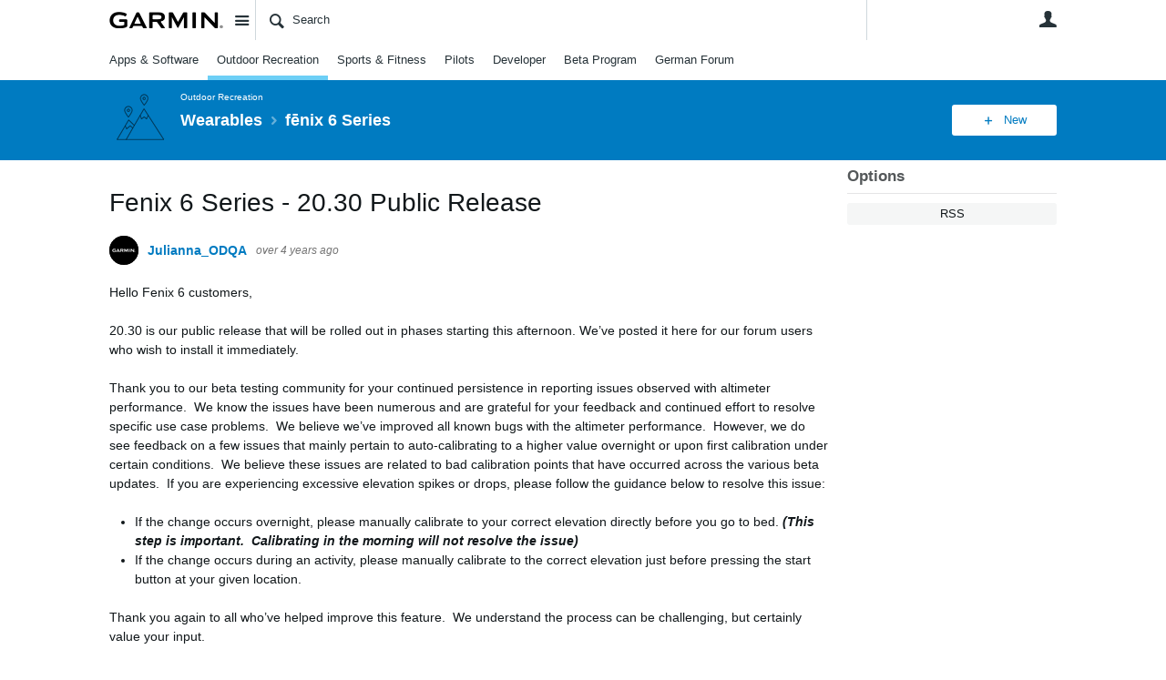

--- FILE ---
content_type: text/html; charset=utf-8
request_url: https://forums.garmin.com/outdoor-recreation/outdoor-recreation/f/fenix-6-series/282276/fenix-6-series---20-30-public-release/1355672?pifragment-1292=6
body_size: 26782
content:
<!DOCTYPE html>
<html lang="en" class="direction-ltr" style="direction:ltr;" prefix="og: https://ogp.me/ns#"><head><link rel="stylesheet" href="https://forums.garmin.com/cfs-filesystemfile/__key/system/h-00000001d1f96821-https-forumsgarmincom-443-css/platform.less?_=639010778351564890" type="text/css" media="screen" /><script type ="text/javascript" src="https://forums.garmin.com/cfs-filesystemfile/__key/system/js/jquery.min.js?_=638979532986017480"></script><script src="https://forums.garmin.com/cfs-filesystemfile/__key/system/js/jquery.migrate.js?_=638979532985957530"></script><script type ="text/javascript" src="https://forums.garmin.com/cfs-filesystemfile/__key/system/js/telligent.glow.min.js?_=638979532986297490"></script><script type="text/javascript" src="https://forums.garmin.com/cfs-filesystemfile/__key/system/js/telligent.evolution.min.js?_=638979532986207470"></script><script type="text/javascript">
// <![CDATA[
try { jQuery.telligent.evolution.site.configure({baseUrl:'https://forums.garmin.com/',cookieSameSiteSetting:'Lax',loginReturnUrl:'/outdoor-recreation/outdoor-recreation/f/fenix-6-series/282276/fenix-6-series---20-30-public-release/1355672?pifragment-1292=6',isLogout:false,enableGlobalForm:false,scheduledFileStatusUrl:'https://forums.garmin.com/callback.ashx?__type=Telligent.Evolution.Platform.Scripting.Plugins.ScheduledFileSupportPlugin%2C%20Telligent.Evolution.Platform',badgeablePanelCountUrl:'https://forums.garmin.com/callback.ashx?__type=Telligent.Evolution.CoreServices.Administration.Plugins.BadgeablePanelsServicePlugin%2C%20Telligent.Evolution.Platform',contentPeekUrl:'https://forums.garmin.com/callback.ashx?__type=Telligent.Evolution.CoreServices.Peek.Implementations.ContentPeekSupportPlugin%2C%20Telligent.Evolution.Platform',contextQueryString:'_pcurl=~%2Foutdoor-recreation%2Foutdoor-recreation%2Ff%2Ffenix-6-series%2F282276%2Ffenix-6-series---20-30-public-release%2F1355672%3Fpifragment-1292%3D6',editorConfigVersionKey:'AAAAAdH5aB8%3D-AAAAAcgM9nc%3D-638693810610000000-AAAAAd2HabU%3D',maxMediaWidth:0,mediaMaxHeight:0,defaultMediaWidth:320,defaultMediaHeight:240,directUploadContext:'c745e237-803f-49c0-869f-bf790f8f4aec',directUploadUrl:'https://forums.garmin.com/api.ashx/v2/cfs/temporary.json?UploadContextId=c745e237-803f-49c0-869f-bf790f8f4aec',alphaBlendUrl:'https://forums.garmin.com/cfs-filesystemfile/__key/system/images/alpha_5F00_blend.png?_=638979532975168570',blankUrl:'https://forums.garmin.com/cfs-filesystemfile/__key/system/images/blank.gif?_=638979532979388100',collapsedUrl:'https://forums.garmin.com/cfs-filesystemfile/__key/system/images/collapsed.gif?_=638979532980337790',hueBlendUrl:'https://forums.garmin.com/cfs-filesystemfile/__key/system/images/hue_5F00_blend.png?_=638979532982957780',blendUrl:'https://forums.garmin.com/cfs-filesystemfile/__key/system/images/blend.png?_=638979532979427950',ddlButtonUrl:'https://forums.garmin.com/cfs-filesystemfile/__key/system/images/ddl_5F00_button.gif?_=638979532980687820',expandedUrl:'https://forums.garmin.com/cfs-filesystemfile/__key/system/images/expanded.gif?_=638979532982537660',transparentUrl:'https://forums.garmin.com/cfs-filesystemfile/__key/system/images/transparent.png?_=638979532985517800',datePattern:{
	pattern: '<Jan,Feb,Mar,Apr,May,Jun,Jul,Aug,Sep,Oct,Nov,Dec> <1-31>, <0001-9999>',
    yearIndex: 2,
    monthIndex: 0,
    dayIndex: 1,
    hourIndex: -1,
    minuteIndex: -1,
    amPmIndex: -1,
    parseDateOnLoad: true
},timePattern:{
	pattern: '<1-12>:<00-59> <AM,PM>',
    yearIndex: -1,
    monthIndex: -1,
    dayIndex: -1,
    hourIndex: 0,
    minuteIndex: 1,
    amPmIndex: 2,
    parseDateOnLoad: true
},dateTimePattern:{
	pattern: '<Jan,Feb,Mar,Apr,May,Jun,Jul,Aug,Sep,Oct,Nov,Dec> <1-31>, <0001-9999> <1-12>:<00-59> <AM,PM>',
    yearIndex: 2,
    monthIndex: 0,
    dayIndex: 1,
    hourIndex: 3,
    minuteIndex: 4,
    amPmIndex: 5,
    parseDateOnLoad: true
},monthNames:['Jan','Feb','Mar','Apr','May','Jun','Jul','Aug','Sep','Oct','Nov','Dec'],dayNames:['Sun','Mon','Tue','Wed','Thu','Fri','Sat'],authorizationCookieName:'.te.csrf',accessingUserId:2101,accessingUserIsSystemAccount:true,accessingUserTemporary:false,accessingUserIsAuthenticated:false,restUiContext:"p\u0026forums-thread\u0026c6108064af6511ddb074de1a56d89593\u0026fc5a050a48974fd4b0809389ca1a05ea\u00260",versionKey:'638890252060000000',directionality:'ltr',editorLanguage:'en-US',autoLinkPattern:/((?:http|ftp|https):\/\/)([\w\-]{1,63}(?:\.[\w\-]{1,63}){0,127}(?:\([\w\-\.,@?!^=%&:/~\+#]{0,2046}\)|[\w\-\.,@?!^=%&:/~\+#]{0,2047}[\w\-@?^=%&:/~\+#]){0,2048})/i,defaultErrorMessage:'An error occurred.  Please try again or contact your administrator.',quoteText:'Quote',dateMinuteInFutureFormat:'in a few seconds',dateMinutesInFutureFormat:'in {0} minutes',dateHourInFutureFormat:'in over an hour',dateHoursInFutureFormat:'in {0} hours',dateDayInFutureFormat:'in {0} day',dateDaysInFutureFormat:'in {0} days',dateMonthInFutureFormat:'in {0} month',dateMonthsInFutureFormat:'in {0} months',dateYearInFutureFormat:'in over {0} year',dateYearsInFutureFormat:'in over {0} years',dateNowAgoFormat:'now',dateMinuteAgoFormat:'a few seconds ago',dateMinutesAgoFormat:'{0} minutes ago',dateHourAgoFormat:'{0} hour ago',dateHoursAgoFormat:'{0} hours ago',dateDayAgoFormat:'{0} day ago',dateDaysAgoFormat:'{0} days ago',dateMonthAgoFormat:'{0} month ago',dateMonthsAgoFormat:'{0} months ago',dateYearAgoFormat:'over {0} year ago',dateYearsAgoFormat:'over {0} years ago',previewZoomIn:'Zoom in',previewZoomOut:'Zoom out',previewClose:'Close',collapseExpandedItem:'Collapse',beforeUnloadMessageTip:'Progress will cancel if you leave.',pendingTip:'Progress will begin soon…',beforeUnloadMessageLabel:'Please wait…',clearText:'Clear',okText:'OK'});
jQuery.extend($.fn.evolutionUserFileTextBox.defaults,{removeText:'Remove',selectText:'Select/Upload...',noFileText:'No File Selected'});
jQuery.telligent.evolution.validation.registerExtensions({email:'Your email address is invalid.',emailRegex:'^[!$\u0026*\\-=^`|~#%\u0027\\.\"+/?_{}\\\\A-Za-zÀ-ÖØ-öø-ÿ0-9 ]+@[\\-\\.a-zA-Z0-9]+(?:\\.[a-zA-Z0-9]+)+$',username:'Your sign in name does not meet the requirements for this site.',usernameRegex:'^.*$',emails:'One or more emails is invalid',url:'URL not in correct format',urlRegex:'^(?:(?:http|https|mailto|ftp|mms):|/|#|~/|data:image/(?:png|gif|jpe?g);base64,)',required:'This field is required.',date:'Please enter a valid date.',dateISO:'Please enter a valid date (ISO).',number:'Please enter a valid number.',digits:'Please enter only digits.',equalTo:'Please enter the same value again.',pattern:'Please enter valid value.',emailexists:'This email address is already in use.',groupnameexists:'This name is already in use.',mailinglistnameexists:'This name is already in use.',usernameexists:'This name is already in use.',wikipageexists:'This name is already in use.',maxlength:'Please enter no more than {0} characters.',minlength:'Please enter at least {0} characters.',rangelength:'Please enter a value between {0} and {1} characters long.',range:'Please enter a value between {0} and {1}.',max:'Please enter a value less than or equal to {0}.',min:'Please enter a value greater than or equal to {0}.',step:'Please enter a value that is a multiple of {0}.'});
jQuery.extend(jQuery.fn.evolutionLike.defaults,{likeText:'Like',unlikeText:'Unlike',modalTitleText:'People who like this',modalShowMoreText:'Show More',whoLikesOtherText:'\u003ca href=\"{user_profile_url}\" class=\"internal-link view-user-profile\"\u003e{user_display_name}\u003c/a\u003e likes this',whoLikesOtherTwoText:'\u003ca href=\"{user_profile_url}\" class=\"internal-link view-user-profile\"\u003e{user_display_name}\u003c/a\u003e and \u003cspan class=\"who-likes\"\u003e1 other\u003c/span\u003e like this',whoLikesOtherMultipleText:'\u003ca href=\"{user_profile_url}\" class=\"internal-link view-user-profile\"\u003e{user_display_name}\u003c/a\u003e and \u003cspan class=\"who-likes\"\u003e{count} others\u003c/span\u003e like this',whoLikesAccessingText:'You like this',whoLikesAccessingTwoText:'You and \u003cspan class=\"who-likes\"\u003e1 other\u003c/span\u003e like this',whoLikesAccessingMultipleText:'You and \u003cspan class=\"who-likes\"\u003e{count} others\u003c/span\u003e like this'});
jQuery.extend(jQuery.fn.evolutionInlineTagEditor.defaults,{editButtonText:'Edit tags',selectTagsText:'Select tags',saveTagsText:'Save',cancelText:'Cancel'});
jQuery.extend(jQuery.fn.evolutionStarRating.defaults,{titles:['Terrible','Poor','Fair','Average','Good','Excellent'],ratingMessageFormat:'Average rating: {rating} out of {max_rating} with {count} ratings.'});
jQuery.extend(jQuery.fn.evolutionModerate.defaults,{moderateLinkText:'moderate',reportLinkText:'Report as abusive',reportedLinkText:'Reported as abusive',reportedNotificationMessageText:'{NAME}\u0027s post has been reported. \u003cstrong\u003eThank you for your feedback.\u003c/strong\u003e'});
jQuery.extend(jQuery.fn.evolutionBookmark.defaults,{deleteBookmarkText:'Unbookmark {content_type_name}',addBookmarkText:'Bookmark this {content_type_name}',processingText:'...'});
jQuery.extend($.fn.evolutionCodeEditor.defaults,{editorUrl:'/cfs-file/__key/system/ace/ace.js'});
jQuery.extend(jQuery.telligent.evolution.ui.components.forumvotes.defaults,{modalTitleTextThread:'People who had this question',modalTitleTextReply:'People helped by this answer',noVotesText:'No Votes',modalShowMoreText:'More'});
jQuery.extend(jQuery.telligent.evolution.ui.components.forumqualityvotes.defaults,{modalTitleText:'People who voted on this thread',tipTextThread:'View Voters',noVotesText:'No Votes',upVoteText:'Vote Up',downVoteText:'Vote Down',logintext:'Login to vote on this thread',modalShowMoreText:'More'});
jQuery.extend(jQuery.fn.evolutionFeature.defaults,{editFeatureText:'Edit Feature',addFeatureText:'Feature ',processingText:'...'});
jQuery.extend(jQuery.fn.evolutionPager.defaults,{previousLabel:'Go to previous page',nextLabel:'Go to next page',firstLabel:'Go to first page',lastLabel:'Go to last page',individualPageLabel:'Go to page {0}'});
jQuery.telligent.evolution.systemNotifications.configure({explicitPanelUrl:'#_cptype=panel\u0026_cpcontexttype=Explicit\u0026_cppanelid=994a7020-02f3-4fc2-ba7d-be3f0febf9f9\u0026viewnotification=1',notificationText:'System Notification',reviewText:'Click to review and resolve.',andMoreText:' (plus {0} more)'});
} catch(e) { };
// ]]>
</script><script type="text/javascript">jQuery(function($) {
	$.telligent.evolution.messaging.subscribe('userActionFollowToggle', function(data) {
		var e = $(data.target);
		var userId = e.data('userid'), accessingUserId = e.data('accessinguserid'), v = e.data('follow');
		e.html('...');
		if (v) {
			$.telligent.evolution.post({
				url: $.telligent.evolution.site.getBaseUrl() + 'api.ashx/v2/users/{FollowerId}/following.json',
				data: { FollowerId: accessingUserId, FollowingId: userId },
				dataType: 'json',
				success: function(response) { e.html('Unfollow').data('follow', false); },
				error: function(response) {  e.html('Follow').data('follow', true); }
			});
		} else {
			$.telligent.evolution.del({
				url: $.telligent.evolution.site.getBaseUrl() + 'api.ashx/v2/users/{FollowerId}/following/{FollowingId}.json',
				data: { FollowerId: accessingUserId, FollowingId: userId },
				dataType: 'json',
				success: function(response) { e.html('Follow').data('follow', true); },
				error: function(response) {  e.html('Unfollow').data('follow', false); }
			});
		}
	});
});</script><script type="text/javascript">jQuery(function($) {
	$.telligent.evolution.messaging.subscribe('userActionFriendshipToggle', function(data) {
		var e = $(data.target);
		var userId = e.data('userid'), accessingUserId = e.data('accessinguserid'), v = parseInt(e.data('friendship'));
		var t = e.html();
		e.html('...');
		if (v == 0) {
				e.html(t);
				$.glowModal('/user/requestfriend?UserId=' + userId + '', {width:670,height:390});
		} else if (v == 3) {
				$.telligent.evolution.post({
					url: $.telligent.evolution.site.getBaseUrl() + 'api.ashx/v2/users/{RequestorId}/friends.json',
					data: { RequestorId: accessingUserId, RequesteeId: userId, RequestMessage: ' '},
					dataType: 'json',
					success: function(response) { window.location = window.location; },
					error: function(response) {  e.html(t); }
				});
		} else if (v == 1 || v == 2 || v == 4) {
			if (v == 4 || (v == 1 && window.confirm('Are you sure you want to cancel this friendship request?')) || (v == 2 && window.confirm('Are you sure you want to unfriend this person?'))) {
				$.telligent.evolution.del({
					url: $.telligent.evolution.site.getBaseUrl() + 'api.ashx/v2/users/{RequestorId}/friends/{RequesteeId}.json',
					data: { RequestorId: accessingUserId, RequesteeId: userId },
					dataType: 'json',
					success: function(response) { window.location = window.location; },
					error: function(response) {  e.html(t); }
				});
			} else { e.html(t); }
		}
	});
});</script><script type="text/javascript">
(function($){
$.extend($.fn.evolutionUpDownVoting.defaults,{voteDownMessage:'Vote against this idea',voteUpMessage:'Vote for this idea',loginMessage:'Sign in to vote on ideas',noPermissionMessage:'You do not have permission to vote for this idea',notGroupMemberMessage:'Join this group to vote on this idea',deleteMessage:'Remove your vote for this idea',readOnlyMessage: 'Voting on this idea has been disabled',switchToDownVoteMessage: 'Vote against this idea instead of for it',switchToUpVoteMessage: 'Vote for this idea instead of against it',voteDownAgainMessage:'Vote against this idea again',voteUpAgainMessage:'Vote for this idea again',removeDownVoteMesage:'Remove a vote against this idea',removeUpVoteMessage:'Remove a vote for this idea',viewVotesMessage:'View votes' });}(jQuery));
</script>
<script type="text/javascript">(function($){ $.telligent.evolution.media.defaults.endpoint = 'https://forums.garmin.com/callback.ashx?__type=Telligent.Evolution.Api.Plugins.Endpoints.FileViewerEndpoint%2C%20Telligent.Evolution.Platform'; }(jQuery));</script><script type="text/javascript">(function($){ $.telligent.evolution.preview.defaults.endpoint = 'https://forums.garmin.com/callback.ashx?__type=Telligent.Evolution.Api.Plugins.Endpoints.WebPreviewEndpoint%2C%20Telligent.Evolution.Platform'; }(jQuery));</script><script type="text/javascript">(function($){ $.fn.evolutionComposer.plugins.mentions.defaults.mentionablesEndpoint = 'https://forums.garmin.com/callback.ashx?__type=Telligent.Evolution.Api.Plugins.Endpoints.MentionablesEndpoint%2C%20Telligent.Evolution.Platform'; }(jQuery));</script><script type="text/javascript">(function($){ $.telligent.evolution.language.defaults.dateEndpoint = 'https://forums.garmin.com/callback.ashx?__type=Telligent.Evolution.Api.Plugins.Endpoints.DateFormattingEndpoint%2C%20Telligent.Evolution.Platform'; }(jQuery));</script><script type="text/javascript">(function($){ $.fn.evolutionUserFileTextBox.defaults.endpoint = 'https://forums.garmin.com/callback.ashx?__type=Telligent.Evolution.Api.Plugins.Endpoints.UserFileTextBoxEndpoint%2C%20Telligent.Evolution.Platform'; }(jQuery));</script><script type="text/javascript">
if (window === window.top) {
	jQuery(function(j){
		var redirected = false;
		var ensureLoggedIn = function(){
			if (!redirected) {
				var hashData = jQuery.telligent.evolution.url.hashData();
				if (hashData._cptype){
					redirected = true;
					window.location = jQuery.telligent.evolution.url.modify({
						url:'/login?ReturnUrl=%2Foutdoor-recreation%2Foutdoor-recreation%2Ff%2Ffenix-6-series%2F282276%2Ffenix-6-series---20-30-public-release%2F1355672%3Fpifragment-1292%3D6',
						query: {
							ReturnUrl:window.location+''
						},
						hash: ''
					});
				}
			}
		};
		jQuery(window).on('hashchange', function(){
			ensureLoggedIn();
		});
		ensureLoggedIn()
	});
}
</script><title>Fenix 6 Series - 20.30 Public Release - fēnix 6 Series - Wearables - Garmin Forums</title>
<link rel="canonical" href="https://forums.garmin.com/outdoor-recreation/outdoor-recreation/f/fenix-6-series/282276/fenix-6-series---20-30-public-release?pifragment-1292=6" /><meta key="og:site_name" content="Garmin Forums" />
<meta name="GENERATOR" content="Telligent Community 13" />
<meta name="description" content="Hello Fenix 6 customers, 
 20.30 is our public release that will be rolled out in phases starting this afternoon. We’ve posted it here for our forum users who wish" />
<meta property="og:Title" content="Fenix 6 Series - 20.30 Public Release" /><link type="text/css" rel="stylesheet" href="https://forums.garmin.com/cfs-filesystemfile/__key/uifiles/h-00000001d1f96820-3fc3f82483d14ec485ef92e206116d49-s-00000000000000000000000000000000-0-theme_5F00_000-theme-f-1-638979697562030000-https-forumsgarmincom-443/screen.less?_=639010778354414310" /><link type="text/css" rel="stylesheet" href="https://forums.garmin.com/cfs-filesystemfile/__key/uifiles/h-00000001d1f96820-3fc3f82483d14ec485ef92e206116d49-s-00000000000000000000000000000000-0-theme_5F00_000-theme-f-1-638979697562030000-https-forumsgarmincom-443/print.css?_=639010778492476570" media="print" /><link type="text/css" rel="stylesheet" href="https://forums.garmin.com/cfs-filesystemfile/__key/uifiles/h-00000001d1f96820-3fc3f82483d14ec485ef92e206116d49-s-00000000000000000000000000000000-0-theme_5F00_000-theme-f-1-638979697562030000-https-forumsgarmincom-443/handheld.less?_=639010778465007880" media="only screen and (max-width: 670px)" /><link type="text/css" rel="stylesheet" href="https://forums.garmin.com/cfs-filesystemfile/__key/uifiles/h-00000001d1f96820-3fc3f82483d14ec485ef92e206116d49-s-00000000000000000000000000000000-0-theme_5F00_000-theme-f-1-638979697562030000-https-forumsgarmincom-443/tablet.less?_=639010778488466730" media="only screen and (min-device-width: 671px) and (max-device-width: 1024px) and (orientation: landscape), only screen and (min-device-width: 671px) and (max-device-width: 1024px) and (orientation: portrait)" /><meta name="viewport" content="width=device-width,initial-scale=1">

	<link rel="icon" type="image/png" href="https://forums.garmin.com/cfs-file/__key/themefiles/tc-s-3fc3f82483d14ec485ef92e206116d49-00000000000000000000000000000000-favicon/delta.png">
	<link rel="apple-touch-icon" href="https://forums.garmin.com/cfs-file/__key/themefiles/tc-s-3fc3f82483d14ec485ef92e206116d49-00000000000000000000000000000000-favicon/delta.png">
<link type="text/css" rel="stylesheet" href="https://forums.garmin.com/cfs-filesystemfile/__key/uifiles/h-00000001d1f96820-3fc3f82483d14ec485ef92e206116d49-s-00000000000000000000000000000000-0-theme_5F00_000-theme-f-1-638979697562030000-https-forumsgarmincom-443/garmin.less?_=639010778355224070" /><link type="text/css" rel="stylesheet" href="https://forums.garmin.com/cfs-filesystemfile/__key/uifiles/h-00000001d1f96820-3fc3f82483d14ec485ef92e206116d49-s-00000000000000000000000000000000-0-theme_5F00_000-theme-f-1-638979697562030000-https-forumsgarmincom-443/garmin_5F00_wcag.less?_=639010778355763970" />
<script type="text/javascript" src="https://forums.garmin.com/cfs-filesystemfile/__key/themefiles/f-s-3fc3f82483d14ec485ef92e206116d49-jsfiles/theme.js?_=638979697565178030"></script>
<script type="text/javascript">
jQuery(function(j){
	j.telligent.evolution.theme.social.register({
		dockedSidebars:  true ,
		adaptiveHeaders:  true ,
		adaptiveHeadersMinWidth: 670
	})
});
</script>
<meta name="description" content="A dedicated community for Garmin users to ask questions, provide answers, and share feedback." />

<script type="text/javascript">
    (function(a,b,c,d){
    a='//tags.tiqcdn.com/utag/garmin/main/prod/utag.js';
    b=document;c='script';d=b.createElement(c);d.src=a;d.type='text/java'+c;d.async=true;
    a=b.getElementsByTagName(c)[0];a.parentNode.insertBefore(d,a);
    })();
</script><link rel="stylesheet" href="https://forums.garmin.com/cfs-filesystemfile/__key/uifiles/h-00000001d1f96820-3fc3f82483d14ec485ef92e206116d49-g-fc5a050a48974fd4b0809389ca1a05ea-0-header_5F00_0010-19-f-3-638145899920000000-https-forumsgarmincom-443/style.less?_=639010778400686970"  />
<link rel="stylesheet" href="https://forums.garmin.com/cfs-filesystemfile/__key/uifiles/h-00000001d1f96820-3fc3f82483d14ec485ef92e206116d49-g-fc5a050a48974fd4b0809389ca1a05ea-0-header_5F00_0010-20-f-3-638979612683370000-https-forumsgarmincom-443/style.less?_=639010778400226740"  />
<link rel="stylesheet" href="https://forums.garmin.com/utility/scripted-file.ashx?_fid=20&_wid=header-20&_ct=header_0010&_ctt=c6108064af6511ddb074de1a56d89593&_ctc=fc5a050a48974fd4b0809389ca1a05ea&_ctn=3fc3f82483d14ec485ef92e206116d49&_ctd=0&_ep=0&_rt=Web&pifragment-1292=6&_cft=Other&_cf=style.vm&_pcurl=~%2Foutdoor-recreation%2Foutdoor-recreation%2Ff%2Ffenix-6-series%2F282276%2Ffenix-6-series---20-30-public-release%2F1355672%3Fpifragment-1292%3D6"  />
<link rel="stylesheet" href="https://forums.garmin.com/cfs-filesystemfile/__key/uifiles/h-00000001d1f96820-3fc3f82483d14ec485ef92e206116d49-g-fc5a050a48974fd4b0809389ca1a05ea-0-pforums_2D00_thread_5F00_0000-461-f-3-638514599657030000-https-forumsgarmincom-443/style.less?_=639010778405736260"  />
<link rel="stylesheet" href="https://forums.garmin.com/cfs-filesystemfile/__key/uifiles/h-00000001d1f96820-3fc3f82483d14ec485ef92e206116d49-g-fc5a050a48974fd4b0809389ca1a05ea-0-pforums_2D00_thread_5F00_0000-1292-f-3-638979612895500000-https-forumsgarmincom-443/style.less?_=639010778405336220"  />
<link rel="stylesheet" href="https://forums.garmin.com/cfs-filesystemfile/__key/uifiles/h-00000001d1f96820-3fc3f82483d14ec485ef92e206116d49-g-fc5a050a48974fd4b0809389ca1a05ea-0-footer_5F00_0010-276-f-3-638890252060000000-https-forumsgarmincom-443/style.less?_=639010778472467730"  /><link rel="alternate" type="application/rss+xml" title="Wearables (RSS 2.0)" href="https://forums.garmin.com/outdoor-recreation/outdoor-recreation/rss"  /><link rel="alternate" type="application/rss+xml" title="fēnix 6 Series - Recent Threads (RSS 2.0)" href="https://forums.garmin.com/outdoor-recreation/outdoor-recreation/f/fenix-6-series/rss?Mode=0"  /><link rel="alternate" type="application/rss+xml" title="fēnix 6 Series - Recent Posts (RSS 2.0)" href="https://forums.garmin.com/outdoor-recreation/outdoor-recreation/f/fenix-6-series/rss?Threadless=1"  /><link rel="alternate" type="application/rss+xml" title="Fenix 6 Series - 20.30 Public Release (RSS 2.0)" href="https://forums.garmin.com/outdoor-recreation/outdoor-recreation/f/fenix-6-series/282276/fenix-6-series---20-30-public-release/rss?ContentTypeId=0"  /></head><body spellcheck="true">


<div class="single-column header-fragments evolution-reflow-container" data-related="_h_page" id="_h_singlecolumn" style = "display:none"></div><div class="header-fragments evolution-reflow-container" data-related="_h_singlecolumn" id="_h_page"  data-reflow-width="670"><div class="layout">
<div class="layout-header"></div>
<div class="layout-content header-top-content" id="_h_layout"><div class="layout-region header" id="_h_header">
<div class="layout-region-inner header"><div class="content-fragment site-banner no-wrapper responsive-1 	all
" id="header-19" data-reflow="_h_header,_h_singlecolumn,1,0,0">
<div class="content-fragment-content">







	
				
		
					
			
		
		
		
					


	
<style>
.header-fragments .layout .header-top-content .layout-region.header {
	background-color: #FAFAFA;
}

.banner.site fieldset ul.field-list li.field-item .field-item-input input {
	background-color: #FFFFFF;
}


.header-fragments .header-top-content .layout-region.header .banner.site .navigation-list ul a,
.header-fragments .header-top-content .layout-region.header .banner.site .navigation-list ul a.active,
.header-fragments .header-top-content .layout-region.header .banner.site fieldset ul li .field-item-input input,
.header-fragments .header-top-content .layout-region.header .banner.site fieldset ul li .field-item-input input.active,
.header-fragments .header-top-content .layout-region.header .banner.site fieldset ul.field-list li.field-item .field-item-input:after,
.header-fragments .header-top-content .layout-region.header .banner.site fieldset ul.field-list li.field-item .field-item-input input.active,
.header-fragments .header-top-content .layout-region.header .content-fragment.navigation-custom .navigation-list[data-direction='horizontal'] a {
	color: #263238;
}
.header-fragments .header-top-content .layout-region.header .banner.site fieldset ul.field-list li.field-item .field-item-input input::placeholder {
	color: #263238;
}
.header-fragments .header-top-content .layout-region.header .banner.site fieldset ul.field-list li.field-item .field-item-input input:-ms-input-placeholder {
	color: #263238;
}
.header-fragments .header-top-content .layout-region.header .banner.site fieldset ul.field-list li.field-item .field-item-input input::-ms-input-placeholder {
	color: #263238;
}

.header-fragments:hover .header-top-content .layout-region.header .banner.site .navigation-list ul a,
.header-fragments:hover .header-top-content .layout-region.header .banner.site .navigation-list ul a.active,
.header-fragments .header-top-content .layout-region.header .banner.site .navigation-list ul a.active,
.header-fragments:hover .header-top-content .layout-region.header .banner.site fieldset ul li .field-item-input input,
.header-fragments:hover .header-top-content .layout-region.header .banner.site fieldset ul li .field-item-input input.active,
.header-fragments:hover .header-top-content .layout-region.header .banner.site fieldset ul.field-list li.field-item .field-item-input:after,
.header-fragments:hover .header-top-content .layout-region.header .banner.site fieldset ul.field-list li.field-item .field-item-input input.active,
.header-fragments .header-top-content .layout-region.header .content-fragment.navigation-custom .navigation-list[data-direction='horizontal'] a.subnav-open,
.header-fragments .header-top-content .layout-region.header .content-fragment.navigation-custom .navigation-list[data-direction='horizontal'] a.links-expanded,
.header-fragments:hover .header-top-content .layout-region.header .content-fragment.navigation-custom .navigation-list[data-direction='horizontal'] a {
	color: #263238;
}
.header-fragments:hover .header-top-content .layout-region.header .banner.site fieldset ul.field-list li.field-item .field-item-input input::placeholder {
	color: #263238;
}
.header-fragments:hover .header-top-content .layout-region.header .banner.site fieldset ul.field-list li.field-item .field-item-input input:-ms-input-placeholder {
	color: #263238;
}
.header-fragments:hover .header-top-content .layout-region.header .banner.site fieldset ul.field-list li.field-item .field-item-input input::-ms-input-placeholder {
	color: #263238;
}
.header-fragments .header-top-content .layout-region.header .content-fragment.navigation-custom .navigation-list[data-direction='horizontal'] a.selected:after {
	background-color: #263238;
}



	.banner.site.with-site-navigation fieldset.search {
		border-left: 1px solid #CFD8DC;
		border-right: 1px solid #CFD8DC;
	}
	.header-fragments .layout .header-top-content .layout-region.header {
		border-bottom: 1px solid #CFD8DC;
	}

.single-column .banner.site {
	background-color: #FAFAFA;
}
.single-column .banner.site > .navigation-list.handheld ul a,
.single-column .banner.site .container.handheld .user-links ul a {
	color: #263238;
}
.single-column .banner.site > .navigation-list.handheld ul a.active,
.single-column .banner.site .container.handheld .user-links ul a.active {
	color: #263238;
}
	.single-column .content-fragment.site-banner  {
		border-bottom: 1px solid #CFD8DC;
	}
</style>

<div class="banner site  all   with-site-navigation " id="header-19_banner">
			<div class="avatar">
																		<a href="https://forums.garmin.com/" title="Home"  class="ui-tip" >
					<img src="https://forums.garmin.com/cfs-filesystemfile/__key/communityserver-components-imagefileviewer/widgetcontainerfiles-3fc3f82483d14ec485ef92e206116d49-s-AAAAAAAAAAAAAAAAAAAAAA-header-header-_2D00_uWXZF2cp0aGBTsHsf_2D005F00_vg-logo/Garmin_2D00_Logo_2D00_no_2D00_delta.png_2D00_250x88.png?_=638961390634958280" style="max-height: 44px;max-width: 125px;" border="0px" alt="Garmin Forums" />
				</a>
					</div>

					<div class="name hidden">Garmin Forums</div>
		
								<div class="navigation-list site-links" id="header-19_bannerSiteLinks">
				<ul>
					<li class="navigation-list-item">
						<a href="#"
																						class="site-navigation group ui-tip"
													id="header-19_site">Site</a>
					</li>
				</ul>
			</div>
						<form><fieldset class="search" id="header-19_searchFields">
			<ul class="field-list">
				<li class="field-item">
					<span class="field-item-description hidden">
						<label>Search</label>
					</span>
					<span class="field-item-input">
						<input autocomplete="off" type="search" placeholder="Search" aria-label="Search" id="header-19_Search" value=""  />
					</span>
				</li>
			</ul>
		</fieldset></form>
								<div class="navigation-list user-links" id="header-19_bannerLinks">
					<ul>
																																																										<li class="navigation-list-item">
								<a href="/login?ReturnUrl=%2Foutdoor-recreation%2Foutdoor-recreation%2Ff%2Ffenix-6-series%2F282276%2Ffenix-6-series---20-30-public-release%2F1355672%3Fpifragment-1292%3D6" class="internal-link user with-icon ui-tip" title="Join or sign in">User</a>
							</li>
																																																																						</ul>
				</div>
						<div class="navigation-list handheld">
			<ul>
				<li class="navigation-list-item">
					<a href="#" class="site" id="header-19_handheldSiteLinksLink" >Site</a>
				</li>
				<li class="navigation-list-item">
					<a href="#" class="search" id="header-19_handheldSearchFieldsLink">Search</a>
				</li>
				<li class="navigation-list-item">
																		<a href="/login?ReturnUrl=%2Foutdoor-recreation%2Foutdoor-recreation%2Ff%2Ffenix-6-series%2F282276%2Ffenix-6-series---20-30-public-release%2F1355672%3Fpifragment-1292%3D6" class="user">User</a>
															</li>
			</ul>
		</div>
		<div class="container handheld">
			<fieldset class="search" style="display:none" id="header-19_handheldSearchFields"></fieldset>
			<div class="user-links" style="display:none" id="header-19_handheldBannerLinks"></div>
		</div>
	</div>

</div>
<div class="content-fragment-footer"></div>
</div>
<div class="content-fragment navigation-custom no-wrapper responsive-1 " id="header-20" data-reflow="_h_header,_h_singlecolumn,1,0,1">
<div class="content-fragment-content">





	


			<div class="ui-links navigation-list links"
			id="header-20_container"
			data-minlinks="0"
			data-direction="horizontal"
			data-maxlinks="7">
			<ul class="navigation-list">
						<li class="navigation-list-item">
					<a href="/apps-software/" >Apps &amp; Software</a>
																
				</li>
						<li class="navigation-list-item">
					<a href="/outdoor-recreation/"  class="selected" >Outdoor Recreation </a>
																
				</li>
						<li class="navigation-list-item">
					<a href="/sports-fitness/" >Sports &amp; Fitness</a>
																
				</li>
						<li class="navigation-list-item">
					<a href="/pilots/" >Pilots</a>
																
				</li>
						<li class="navigation-list-item">
					<a href="/developer/" >Developer</a>
																
				</li>
						<li class="navigation-list-item">
					<a href="/beta-program/" >Beta Program</a>
																
				</li>
						<li class="navigation-list-item">
					<a href="/de/" >German Forum</a>
																
				</li>
					<li class="navigation-list-item">
					<a href="#" class="prepend-icon down-open-mini" data-more>More</a>
				</li>
				<li class="navigation-list-item">
					<a href="#" data-cancel>Cancel</a>
				</li>
			</ul>
		</div>
		</div>
<div class="content-fragment-footer"></div>
</div>
</div>
</div>
<div class="layout-region content" id="_h_content">
<div class="layout-region-inner content"><div class="content-fragment group-banner no-wrapper responsive-1 " id="header-21" data-reflow="_h_content,_h_singlecolumn,1,1,2">
<div class="content-fragment-content">









		
	
		
		
		
<style>
		
	
	
		.single-column.header-fragments,
		.header-fragments .layout .header-top-content .layout-region.content,
		.header-fragments .layout .header-top-content.with-adaptable-elements .layout-region.content {
			background: #2196F3;
		}

	
				.single-column.header-fragments,
		.header-fragments .layout .header-top-content .layout-region.content,
		.header-fragments .layout .header-top-content.with-adaptable-elements .layout-region.content {
			border-bottom: 0px;
		}
		.header-fragments .layout .header-top-content,
		.header-fragments .layout .header-top-content.scrolled {
			box-shadow: none;
		}
	
		.banner.context.slim .hierarchy > .parent-navigation a.more:before,
	.banner.context > .hierarchy > .parent-navigation ul li a,
	.banner.context > .hierarchy > .parent-navigation ul li a:hover,
	.banner.context > .hierarchy > .parent-navigation ul li a:before,
	.scrolled .banner.context > .hierarchy > .parent-navigation a.more:before,
	.scrolled .banner.context > .hierarchy > .parent-navigation ul li a:before,
	.banner.context > .hierarchy > .parent-navigation ul li a.more.links-expanded,
	.banner.context > .hierarchy > .parent-navigation ul li a.more.links-expanded:before,
	.banner.context > .hierarchy > .parent-navigation ul li a.more:before {
		color: #FFFFFF;
	}

		.banner.context > .hierarchy > .current-hierarchy > .hierarchy-component,
	.banner.context > .hierarchy > .current-hierarchy > .hierarchy-component a,
	.banner.context > .hierarchy > .current-hierarchy > .hierarchy-component:before,
	.banner.context > .hierarchy > .current-hierarchy > .hierarchy-component a:hover {
		color: #FFFFFF;
	}

		.banner.context > .hierarchy > .current-hierarchy > .applications ul a,
	.banner.context > .hierarchy > .current-hierarchy > .applications ul a:hover,
	.banner.context > .hierarchy > .current-hierarchy > .applications ul a.more,
	.banner.context:not(.home) > .hierarchy > .current-hierarchy > .applications ul a.more,
	.banner.context:not(.home) > .hierarchy > .current-hierarchy > .applications ul a.more:before,
	.banner.context.home > .hierarchy > .current-hierarchy > .applications ul a.more:before,
	.scrolled .banner.context .hierarchy .current-hierarchy > .applications ul a.more,
	.scrolled .banner.context .hierarchy .current-hierarchy > .applications ul a.more:before,
	.banner.context.slim:not(.home) > .hierarchy > .current-hierarchy > .applications ul a.more,
	.banner.context.slim:not(.home) > .hierarchy > .current-hierarchy > .applications ul a.more:before,
	.scrolled .banner.context:not(.home) > .hierarchy > .current-hierarchy > .applications ul a.more,
	.scrolled .banner.context:not(.home) > .hierarchy > .current-hierarchy > .applications ul a.more:before {
		border-color: #FFFFFF;
		color: #FFFFFF;
	}
	.banner.context.home > .hierarchy > .current-hierarchy > .applications ul a.links-expanded,
	.banner.context.home > .hierarchy > .current-hierarchy > .applications ul a.links-expanded:before,
	.banner.context.home > .hierarchy > .current-hierarchy > .applications ul a.more.links-expanded:before,
	.scrolled .banner.context .hierarchy .current-hierarchy > .applications ul a.more.links-expanded,
	.scrolled .banner.context .hierarchy .current-hierarchy > .applications ul a.more.links-expanded:before,
	.banner.context:not(.home) > .hierarchy > .current-hierarchy > .applications ul a.more.links-expanded,
	.banner.context:not(.home) > .hierarchy > .current-hierarchy > .applications ul a.more.links-expanded:before,
	.banner.context.slim:not(.home) > .hierarchy > .current-hierarchy > .applications ul a.more.links-expanded,
	.banner.context.slim:not(.home) > .hierarchy > .current-hierarchy > .applications ul a.more.links-expanded:before,
	.scrolled .banner.context:not(.home) > .hierarchy > .current-hierarchy > .applications ul a.more.links-expanded,
	.scrolled .banner.context:not(.home) > .hierarchy > .current-hierarchy > .applications ul a.more.links-expanded:before {
		background-color: #FFFFFF;
		color: #2196F3;
		border-color: #FFFFFF;
	}

		.banner.context > .new ul a,
	.banner.context .navigation-list.new ul a.links-expanded,
	.banner.context .navigation-list.new ul a.links-expanded:hover,
	.banner.context .navigation-list.new ul a.links-expanded:active,
	.banner.context .navigation-list.new ul a:hover {
		background-color: #FFFFFF;
		color: #2196F3;
	}
	.single-column .banner.context > .new a,
	.single-column .banner.context:not(.home) > .new a,
	.single-column .banner.context.home > .new a {
		color: #FFFFFF;
		border-color: #FFFFFF;
	}

		.banner.application,
	.banner.application .navigation-list a,
	.banner.application .name .title a {
		color: #FFFFFF;
	}
	.banner.application::after {
		background-color: #FFFFFF;
	}


		.header-fragments .content-fragment.navigation-custom .navigation-list[data-direction='horizontal'] a,
	.header-fragments .content-fragment.navigation-custom .navigation-list[data-direction='horizontal'] a:hover {
		color: #FFFFFF;
	}
	.header-fragments .content-fragment.navigation-custom:after,
	.header-fragments .content-fragment.navigation-custom .navigation-list[data-direction='horizontal'] a.selected:after {
		background-color: #FFFFFF;
	}
	.header-fragments:hover .header-top-content .layout-region.content .content-fragment.navigation-custom .navigation-list[data-direction='horizontal'] a {
		color: #FFFFFF;
	}
	.header-fragments .header-top-content .layout-region.content .content-fragment.navigation-custom .navigation-list[data-direction='horizontal'] a.links-expanded,
	.header-fragments .header-top-content .layout-region.content .content-fragment.navigation-custom .navigation-list[data-direction='horizontal'] a.subnav-open,
	.header-fragments:hover .header-top-content .layout-region.content .content-fragment.navigation-custom .navigation-list[data-direction='horizontal'] a.links-expanded,
	.header-fragments:hover .header-top-content .layout-region.content .content-fragment.navigation-custom .navigation-list[data-direction='horizontal'] a.subnav-open {
		background-color: #FFFFFF;
		color: #2196F3;
	}

</style>





<div class="banner context   with-application     with-ancestors ">
	<div class="avatar">
		<a href="https://forums.garmin.com/outdoor-recreation/outdoor-recreation/"  >
			<img src="https://forums.garmin.com/cfs-filesystemfile/__key/communityserver-components-imagefileviewer/communityserver-components-groupavatars-00-00-00-00-28/MCJT_2D00_21812-Forum-Group-Icons_5F00_Hiking-_2600_-Handheld.png.png_2D00_68x68x2.png?_=636922347151290270" style="width: 68px;max-height:68px;overflow:hidden;background:url(&#39;https://forums.garmin.com/cfs-filesystemfile/__key/communityserver-components-imagefileviewer/communityserver-components-groupavatars-00-00-00-00-28/MCJT_2D00_21812-Forum-Group-Icons_5F00_Hiking-_2600_-Handheld.png.png_2D00_68x68x2.png?_=636922347151290270&#39;) center center no-repeat;background-size:cover;aspect-ratio:68/68" alt="Wearables" />
		</a>
	</div>

	<div class="hierarchy">

																																				<div class="parent-navigation">
					<div class="ui-links" data-direction="horizontal" id="header-21_parentNavigation" >
						<ul>
							<li class="navigation-list-item ">
								<a class="crumb depth-0 " href="https://forums.garmin.com/outdoor-recreation/">Outdoor Recreation </a>
							</li>
							<li class="navigation-list-item ">
								<a href="https://forums.garmin.com/outdoor-recreation/" class="crumb more ui-tip " data-more title="Up to Outdoor Recreation "></a>
							</li>
						</ul>
					</div>
				</div>
			
		
		<div class="current-hierarchy">

							<div class="container hierarchy-component">
					<a href="https://forums.garmin.com/outdoor-recreation/outdoor-recreation/"><span  >Wearables</span></a>
				</div>
			
												<span class="application hierarchy-component">
						<a href="https://forums.garmin.com/outdoor-recreation/outdoor-recreation/f/fenix-6-series"><span >fēnix 6 Series</span></a>
					</span>
													<span class="content hierarchy-component">
						<a href="https://forums.garmin.com/outdoor-recreation/outdoor-recreation/f/fenix-6-series/282276/fenix-6-series---20-30-public-release"><span >Fenix 6 Series - 20.30 Public Release</span></a>
					</span>
							
							<div class="navigation-list applications">
					<div class="ui-links" data-minlinks="0" data-maxlinks="50" data-direction="horizontal" id="header-21_applicationNavigation" >
						<ul></ul>
					</div>
				</div>
			
		</div>

	</div>

	
	
		<div class="navigation-list new">
			<div class="ui-links" data-direction="vertical">
				<ul class="navigation-list">
					<li class="navigation-list-item">
						<a href="/login?ReturnUrl=%2Foutdoor-recreation%2Foutdoor-recreation%2Ff%2Ffenix-6-series%2F282276%2Ffenix-6-series---20-30-public-release%2F1355672%3Fpifragment-1292%3D6">New</a>
					</li>
				</ul>
			</div>
		</div>
			</div>

	</div>
<div class="content-fragment-footer"></div>
</div>
</div>
</div>
</div>
<div class="layout-footer"></div>
</div><input type="hidden" name="_h_state" id="_h_state" value="" /></div>
<div class="single-column content-fragment-page forums-thread evolution-reflow-container" data-related="_p_page" id="_p_singlecolumn" style = "display:none"></div><div class="content-fragment-page forums-thread evolution-reflow-container" data-related="_p_singlecolumn" id="_p_page"  data-reflow-width="670"><div class="layout">
<div class="layout-header"></div>
<div class="layout-content content-left-sidebar-right" id="_p_layout"><div class="layout-region right-sidebar" id="_p_right-sidebar">
<div class="layout-region-inner right-sidebar"><div class="content-fragment more-content top-border with-header with-spacing responsive-1 
			as-list
		" id="fragment-461" data-reflow="_p_right-sidebar,_p_singlecolumn,1,5,0">
<div class="content-fragment-header">
Related
			</div>
<div class="content-fragment-content">

<div id="fragment-461_delayedPagedContentWrapper"></div>



			</div>
<div class="content-fragment-footer"></div>
</div>
<div class="content-fragment forum-links top-border with-spacing with-header reponsive-1 " id="fragment-2105" data-reflow="_p_right-sidebar,_p_singlecolumn,10000,5,1">
<div class="content-fragment-header">
Options
			</div>
<div class="content-fragment-content">



	<div class="ui-links navigation-list links" data-minlinks="2" data-direction="vertical" data-minlinks="6" data-maxlinks="6">
		<ul class="navigation-list">
								
																													<li class="navigation-list-item"><a href="/outdoor-recreation/outdoor-recreation/f/fenix-6-series/rss?Mode=0" class="internal-link rss">RSS</a></li>
																	<li class="navigation-list-item">
				<a href="#" data-more>More</a>
			</li>
			<li class="navigation-list-item">
				<a href="#" data-cancel>Cancel</a>
			</li>
		</ul>
	</div>

</div>
<div class="content-fragment-footer"></div>
</div>
</div>
</div>
<div class="layout-region content" id="_p_content">
<div class="layout-region-inner content"><div id="fragment-462"></div>
<div id="fragment-463"></div>
<div class="content-fragment threaded-thread no-wrapper with-spacing responsive-1 " id="fragment-1292" data-reflow="_p_content,_p_singlecolumn,1,1,4">
<div class="content-fragment-content">







		
<script type="application/ld+json">
    {
      "@context": "https://schema.org",
      "@type": "QAPage",
      "mainEntity": {
        "@type": "Question",
        "name": "Fenix 6 Series - 20.30 Public Release",
        "text": "Hello Fenix 6 customers, \n 20.30 is our public release that will be rolled out in phases starting this afternoon. We\u0026rsquo;ve posted it here for our forum users who wish to install it immediately. \n Thank you to our beta testing community for your continued persistence in reporting issues observed with altimeter performance. We know the issues have been numerous and are grateful for your feedback and continued effort to resolve specific use case problems. We believe we\u0026rsquo;ve improved all known bugs with the altimeter performance. However, we do see feedback on a few issues that mainly pertain to auto-calibrating to a higher value overnight or upon first calibration under certain conditions. We believe these issues are related to bad calibration points that have occurred across the various beta updates. If you are experiencing excessive elevation spikes or drops, please follow the guidance below to resolve this issue: \n \n If the change occurs overnight, please manually calibrate to your correct elevation directly before you go to bed. (This step is important. Calibrating in the morning will not resolve the issue) \n If the change occurs during an activity, please manually calibrate to the correct elevation just before pressing the start button at your given location. \n \n Thank you again to all who\u0026rsquo;ve helped improve this feature. We understand the process can be challenging, but certainly value your input. \n Please ensure that you are downloading the correct beta software for your specific device. \n \n Fenix 6s: www8.garmin.com/.../download_details.jsp \n Fenix 6s Pro: www8.garmin.com/.../download_details.jsp \n Fenix 6: www8.garmin.com/.../download_details.jsp \n Fenix 6 Pro: www8.garmin.com/.../download_details.jsp \n Fenix 6x Pro: www8.garmin.com/.../download_details.jsp \n \n Instructions for installation are available below the change log on each of the above pages. \n 20.30 Change Log Notes (if updating from last public release candidate, v20.20): \n \n Improved altitude calibration. \n \n 20.30 Full Release Change Log (Since v19.20): \n \n Added ability to turn off recording an activity during a golf round. \n Added an alert to notify user when battery is critically low during a music sync. \n Added HRV Support from chest strap for Yoga and breathwork. \n Added pop-up to Pulse Ox Measuring feature if the device detects too much movement and cannot get an accurate measurement. \n Added support for new biking activity profiles: eBike, eMTB, Cyclocross, Gravel Bike, Bike Commute, Bike Tour, and Road Bike. \n Added support for the HIIT activity profile and workouts. \n Added support for the Pickleball profile. \n Added support for the Padel profile. \n Added support for the snowshoe activity profile. \n Added support for the tennis activity profile. \n Added new tips to indicate which activities support Incident detection. \n Improved Explore Sync app waypoint load times. \n Improved Lactate Threshold and Altitude Acclimation algorithms. \n Improved measurement loading UI when taking an SpO2 measurement. \n Update the altimeter\u0026rsquo;s auto calibration to be either be \u0026ldquo;On\u0026rdquo; or \u0026ldquo;Nightly\u0026rdquo;. Setting to \u0026ldquo;On\u0026rdquo; will set the device to periodically calibrate altitude throughout the day. Setting to \u0026ldquo;Nightly\u0026rdquo; will set the device to calibrate altitude at night and before the start of an activity. \n Fixed issue with alarms intermittently not going off when the device is set in Max. Battery Mode. \n Fixed display issues on the device after navigating to a point initiated by the Garmin Explore App. \n Fixed issue where selecting a single point on a map that contained multiple items would not display the items properly. \n Fixed issue that would corrupt open water swim activity files. \n Fixed issue where PacePro bands would not be recognized by the device. \n Fixed issue with activities reporting incorrect Activity Calories and Training Effect data. \n \n Current beta peripheral software version numbers below. New versions are indicated in red . \n GPS : 5.30 Sensor Hub : 11 .01 ANT/BLE/BT (Pro models) : 6.11 ANT/BLE (non-Pro models) : 3.00 Wi-Fi (Pro models only) : 2.60 \n Please note, the beta updates released on these forums are not compatible for APAC region devices. Please send all bug reports to outdoor.beta@garmin.com , and indicate which model of the Fenix 6 Series you have in the subject line. \n \n \n We know this post states it is a public release, yet the URL states it\u0026#39;s a beta. This is simply a method of delivery for public beta. We use the same channel and therefore the \u0026#39;beta\u0026#39; term follows each of these links. We only note it is a public release so that you are aware it\u0026#39;s the version to go live to the public.",
        "answerCount": 2,
        "upvoteCount": 0,
        "dateCreated": "2022-01-13T18:23:07.9800000Z",
        "author": {
          "@type": "Person",
          "name": "Julianna_ODQA",
          "url": "https://forums.garmin.com/members/a5eddbea131046439160c8dfd8084f34"
        }
            ,
        
        
                        "suggestedAnswer": [
                                            {
            "@type": "Answer",
            "text": "topcaser said: And this is something I don\u0026#39;t understand: \n 1. before an activity I haven\u0026#39;t got a phone with me: the calibration will fail. \n 2. At night the watch is a) in sleep mode and b) my phone is in airplane mode \n Consequently 1. and 2. will fail. Or did I miss something? \n Yes, what you are \u0026quot;missing\u0026quot; is the fact that you have, will have, and always have had, the capability to manually calibrate the Altimeter in circumstances like that. \n Problem solved!",
            "dateCreated": "2022-01-14T03:28:45.1070000Z",
            "upvoteCount": 0,
            "url": "https://forums.garmin.com/outdoor-recreation/outdoor-recreation/f/fenix-6-series/282276/fenix-6-series---20-30-public-release/1355595",
            "author": {
                "@type": "Person",
                "name": "gaijin",
                "url": "https://forums.garmin.com/members/gaijin"
                }
            }
            ,
                    {
            "@type": "Answer",
            "text": "After contacting my helpdesk they suggested me to factory reset the watch and now it works! \n Half an hour of settings hell, but it works ️",
            "dateCreated": "2022-04-05T06:30:09.6600000Z",
            "upvoteCount": 0,
            "url": "https://forums.garmin.com/outdoor-recreation/outdoor-recreation/f/fenix-6-series/282276/fenix-6-series---20-30-public-release/1401687",
            "author": {
                "@type": "Person",
                "name": "urednik",
                "url": "https://forums.garmin.com/members/45427153936b42a6b0831b0fe4756a95"
                }
            }
                ]
          }
    }
    </script>







<div class="thread-start">

	
	
			
	
			
		
	
	
		<div class="content full" id="282276" data-threadid="282276" data-userid="404803" data-permalink="~/outdoor-recreation/outdoor-recreation/f/fenix-6-series/282276/fenix-6-series---20-30-public-release">
		<h1 class="name">Fenix 6 Series - 20.30 Public Release</h1>

		<div class="author header thread-starter">
			<div class="avatar">
									<a href="/members/a5eddbea131046439160c8dfd8084f34">
						<img src="https://forums.garmin.com/cfs-filesystemfile/__key/communityserver-components-imagefileviewer/communityserver-components-avatars-00-00-40-48-03/4UGVOOCR0795.png_2D00_32x32x2.png?_=637885918089018630" style="width: 32px;max-height:32px;overflow:hidden;background:url(&#39;https://forums.garmin.com/cfs-filesystemfile/__key/communityserver-components-imagefileviewer/communityserver-components-avatars-00-00-40-48-03/4UGVOOCR0795.png_2D00_32x32x2.png?_=637885918089018630&#39;) center center no-repeat;background-size:cover;aspect-ratio:32/32" border="0" alt="Julianna_ODQA" />
					</a>
							</div>
			<span class="user-name">
				<span class="ui-userpresence ui-tip " style="display: none;"
data-userid="404803" 
data-contentid="c926243b-bfc2-4d9b-bb09-6ece5280ed2f" 
data-contenttypeid="e9ed4118-60ed-4f2b-a026-5705b8793d05" 
data-present="" 
data-presentlabel="Online" 
data-notpresentlabel="Offline" 
data-tip=""></span>
									<a href="/members/a5eddbea131046439160c8dfd8084f34" class="internal-link view-user-profile">
						Julianna_ODQA
					</a>
											</span>
			<span class="post-date">
				<a href="https://forums.garmin.com/outdoor-recreation/outdoor-recreation/f/fenix-6-series/282276/fenix-6-series---20-30-public-release"><span class="ui-agodate ui-tip " data-tip="Jan 13, 2022 6:23 PM" data-dateutc="2022-01-13T18:23:07.980Z"><time datetime="2022-01-13T18:23:07.980Z">over 4 years ago</time></span></a>
			</span>
		</div>

				
		<div class="content">
			<p>Hello Fenix 6 customers,</p>
<p>20.30&nbsp;is our public release that will be rolled out in phases starting this afternoon. We&rsquo;ve posted it here for our forum users who wish to install it immediately.</p>
<p>Thank you to our beta testing community for your continued persistence in reporting issues observed with altimeter performance.&nbsp; We know the issues have been numerous and are grateful for your feedback and continued effort to resolve specific use case problems.&nbsp; We believe we&rsquo;ve improved all known bugs with the altimeter performance.&nbsp; However, we do see feedback on a few issues that mainly pertain to auto-calibrating to a higher value overnight or upon first calibration under certain conditions.&nbsp; We believe these issues are related to bad calibration points that have occurred across the various beta updates.&nbsp; If you are experiencing excessive elevation spikes or drops, please follow the guidance below to resolve this issue:</p>
<ul>
<li>If the change occurs overnight, please manually calibrate to your correct elevation directly before you go to bed.<strong><em> (This step is important.&nbsp; Calibrating in the morning will not resolve the issue)</em></strong></li>
<li>If the change occurs during an activity, please manually calibrate to the correct elevation just before pressing the start button at your given location.</li>
</ul>
<p>Thank you again to all who&rsquo;ve helped improve this feature.&nbsp; We understand the process can be challenging, but certainly value your input.</p>
<p>Please ensure that you are downloading the correct beta software for your specific device.<br /><span></span></p>
<ul>
<li><strong>Fenix 6s:</strong><span>&nbsp;</span><span><a href="https://www8.garmin.com/support/download_details.jsp?id=15166">www8.garmin.com/.../download_details.jsp</a></span></li>
<li><strong>Fenix 6s Pro:&nbsp;</strong><span><a href="https://www8.garmin.com/support/download_details.jsp?id=15164">www8.garmin.com/.../download_details.jsp</a></span></li>
<li><strong>Fenix 6:&nbsp;</strong><span><a href="https://www8.garmin.com/support/download_details.jsp?id=15162">www8.garmin.com/.../download_details.jsp</a></span></li>
<li><strong>Fenix 6 Pro:&nbsp;</strong><span><a href="https://www8.garmin.com/support/download_details.jsp?id=15160">www8.garmin.com/.../download_details.jsp</a></span></li>
<li><strong>Fenix 6x Pro:&nbsp;</strong><span><a href="https://www8.garmin.com/support/download_details.jsp?id=15168">www8.garmin.com/.../download_details.jsp</a></span></li>
</ul>
<p>Instructions for installation are available below the change log on each of the above pages.</p>
<p><span><strong>20.30 Change Log Notes (if updating from last public release candidate, v20.20):</strong></span></p>
<ul>
<li>Improved altitude calibration.</li>
</ul>
<p><strong>20.30 Full Release Change Log (Since v19.20):</strong></p>
<ul>
<li>Added ability to turn off recording an activity during a golf round.</li>
<li>Added an alert to notify user when battery is critically low during a music sync.</li>
<li>Added HRV Support from chest strap for Yoga and breathwork.</li>
<li>Added pop-up to Pulse Ox Measuring feature if the device detects too much movement and cannot get an accurate measurement.</li>
<li>Added support for new biking activity profiles: eBike, eMTB, Cyclocross, Gravel Bike, Bike Commute, Bike Tour, and Road Bike.</li>
<li>Added support for the HIIT activity profile and workouts.</li>
<li>Added support for the Pickleball profile.</li>
<li>Added support for the Padel profile.</li>
<li>Added support for the snowshoe activity profile.</li>
<li>Added support for the tennis activity profile.</li>
<li>Added new tips to indicate which activities support Incident detection.</li>
<li>Improved Explore Sync app waypoint load times.</li>
<li>Improved Lactate Threshold and Altitude Acclimation algorithms.</li>
<li>Improved measurement loading UI when taking an SpO2 measurement.</li>
<li>Update the altimeter&rsquo;s auto calibration to be either be &ldquo;On&rdquo; or &ldquo;Nightly&rdquo;. Setting to &ldquo;On&rdquo; will set the device to periodically calibrate altitude throughout the day. Setting to &ldquo;Nightly&rdquo; will set the device to calibrate altitude at night and before the start of an activity.</li>
<li>Fixed issue with alarms intermittently not going off when the device is set in Max. Battery Mode.</li>
<li>Fixed display issues on the device after navigating to a point initiated by the Garmin Explore App.</li>
<li>Fixed issue where selecting a single point on a map that contained multiple items would not display the items properly.</li>
<li>Fixed issue that would corrupt open water swim activity files.</li>
<li>Fixed issue where PacePro bands would not be recognized by the device.</li>
<li>Fixed issue with activities reporting incorrect Activity Calories and Training Effect data.</li>
</ul>
<p><strong>Current beta peripheral software version numbers below. New versions are indicated in&nbsp;<span>red</span>.</strong></p>
<p><strong>GPS</strong>:<span>&nbsp;</span>5.30<br /><strong>Sensor Hub</strong>:<span>&nbsp;11</span><span>.01</span><br /><strong>ANT/BLE/BT (Pro models)</strong>:<span>&nbsp;</span><span>6.11</span><br /><strong>ANT/BLE (non-Pro models)</strong>:<strong>&nbsp;</strong>3.00<br /><strong>Wi-Fi (Pro models only)</strong>: 2.60</p>
<p><span><strong>Please note, the beta updates released on these forums are not compatible for APAC region devices.</strong></span><br /><br /><span>Please send all bug reports to&nbsp;</span><span><a href="/cdn-cgi/l/email-protection" class="__cf_email__" data-cfemail="16796362727979643874736277567177647b7f783875797b">[email&#160;protected]</a></span><span>, and indicate which model of the Fenix 6 Series you have in the subject line.</span></p>
<p><span><strong></strong></span></p>
<div class="content">
<p><strong>We know this post states it is a public release, yet the URL states it&#39;s a beta.&nbsp; This is simply a method of delivery for public beta.&nbsp; We use the same channel and therefore the &#39;beta&#39; term follows each of these links.&nbsp; We only note it is a public release so that you are aware it&#39;s the version to go live to the public.&nbsp;&nbsp;</strong></p>
<div></div>
</div><div style="clear:both;"></div>
								</div>

				
				
		<div class="actions footer">
			
						
									
									
						
						
			
			
			
			<div class="ui-links navigation-list"
				data-minlinks="1"
				data-direction="horizontal"
				data-maxlinks="1"
				id="fragment-1292_postActions-0bcc430c-60d3-4494-a882-ce52e2de4fb8">
				<ul class="navigation-list">

															    <li class="navigation-list-item compose primary">
							<a href="#" class="internal-link login" data-messagename="telligent.evolution.widgets.thread.login">Sign in to reply</a>
						</li>
					
																						<li class="navigation-list-item like">
							<span  class="ui-presentcontent ui-like ui-tip" data-presentcontents="0bcc430c60d34494a882ce52e2de4fb8|46448885d0e64133bbfbf0cd7b0fd6f7|"  data-tipcontent="initialmessage" data-contentid="0bcc430c-60d3-4494-a882-ce52e2de4fb8" data-contenttypeid="46448885-d0e6-4133-bbfb-f0cd7b0fd6f7" data-initialcount="15" data-initialstate="false" data-readonly="true" data-initialmessage="&lt;a href=&quot;/members/042f40c95e554b1bb3dae1488ed5b301&quot; class=&quot;internal-link view-user-profile&quot;>topcaser&lt;/a> and &lt;span class=&quot;who-likes&quot;>14 others&lt;/span> like this" data-format="{count}" data-configuration="Format=%7Bcount%7D&amp;IncludeTip=true" ></span>
						</li>
					
										
										
										
					<li class="navigation-list-item">
						<a href="#" data-cancel>Cancel</a>
					</li>

				</ul>
			</div>
		</div>

			</div>

</div>

	<div class="best-replies-wrapper" id="fragment-1292_bestRepliesWrapper">
		



















						


	<div class="threaded-summary">
	    <h2>Top Replies</h2>
	</div>
	<div class="threaded-summary">
		<ul class="content-list">
		            	        	        	        	        	                                
        		        		        			        		        
        		        		        			<li class="content-item">
	<div class="author"  data-authorprofileurl="/members/darnich" >
		<div class="avatar">
							<a href="/members/darnich" class="internal-link view-user-profile">
					<img src="https://forums.garmin.com/cfs-filesystemfile/__key/communityserver-components-imagefileviewer/communityserver-components-avatars-00-00-11-50-29/4ULB6IXTM0OR.jpg_2D00_44x44x2.jpg?_=638335875128599990" style="width: 44px;max-height:44px;overflow:hidden;background:url(&#39;https://forums.garmin.com/cfs-filesystemfile/__key/communityserver-components-imagefileviewer/communityserver-components-avatars-00-00-11-50-29/4ULB6IXTM0OR.jpg_2D00_44x44x2.jpg?_=638335875128599990&#39;) center center no-repeat;background-size:cover;aspect-ratio:44/44" border="0px" alt="darnich" />
				</a>
					</div>
		<div class="meta">
			<span class="user-name">
				<span class="ui-userpresence ui-tip " style="display: none;"
data-userid="115029" 
data-contentid="58b948e4-6614-4e98-a9c2-b42fa2867e0a" 
data-contenttypeid="e9ed4118-60ed-4f2b-a026-5705b8793d05" 
data-present="" 
data-presentlabel="Online" 
data-notpresentlabel="Offline" 
data-tip=""></span>
									<a href="/members/darnich" class="internal-link view-user-profile">
						darnich
					</a>
							</span>
			<a href="https://forums.garmin.com/outdoor-recreation/outdoor-recreation/f/fenix-6-series/282276/fenix-6-series---20-30-public-release/1355503" class="internal-link view-post navigable">
				<span class="ui-agodate ui-tip " data-tip="Jan 13, 2022 9:37 PM" data-dateutc="2022-01-13T21:37:07.117Z"><time datetime="2022-01-13T21:37:07.117Z">over 4 years ago</time></span>
			</a>
												<span class="parent">
						in reply to <a class="internal-link view-post navigable ui-tip" data-tip="View Parent Reply" href="https://forums.garmin.com/outdoor-recreation/outdoor-recreation/f/fenix-6-series/282276/fenix-6-series---20-30-public-release/1355496">Giannix</a>
					</span>
										<span class="votes ui-tip" data-tip="Votes">+4</span>
					</div>
	</div>
	<a href="https://forums.garmin.com/outdoor-recreation/outdoor-recreation/f/fenix-6-series/282276/fenix-6-series---20-30-public-release/1355503" class="internal-link view-full-post navigable ui-tip" data-tip="View Reply">
		<div class="content user-defined-markup"><ul>
<li>Don&#39;t use gps to calibrate it is not accurate. Go to the widget, select altitude and press the start button to manually calibrate. If in ground level use DEM and not gps to calibrate</li>
</ul><div style="clear:both;"></div></div>
	</a>
</li>
        		        	                                
        		        		        			        		        
        		        		        			<li class="content-item">
	<div class="author"  data-authorprofileurl="/members/ef85f23b977e4fcca5e4a3acf0a1a0ca" >
		<div class="avatar">
							<a href="/members/ef85f23b977e4fcca5e4a3acf0a1a0ca" class="internal-link view-user-profile">
					<img src="https://forums.garmin.com/cfs-filesystemfile/__key/communityserver-components-imagefileviewer/system-images/anonymous.gif_2D00_44x44x2.png?_=638979593785676640" style="width: 44px;max-height:44px;overflow:hidden;background:url(&#39;https://forums.garmin.com/cfs-filesystemfile/__key/communityserver-components-imagefileviewer/system-images/anonymous.gif_2D00_44x44x2.png?_=638979593785676640&#39;) center center no-repeat;background-size:cover;aspect-ratio:44/44" border="0px" alt="Xoce2" />
				</a>
					</div>
		<div class="meta">
			<span class="user-name">
				<span class="ui-userpresence ui-tip " style="display: none;"
data-userid="218071" 
data-contentid="558e5e8c-465c-4a6f-aa9b-940a89cfca71" 
data-contenttypeid="e9ed4118-60ed-4f2b-a026-5705b8793d05" 
data-present="" 
data-presentlabel="Online" 
data-notpresentlabel="Offline" 
data-tip=""></span>
									<a href="/members/ef85f23b977e4fcca5e4a3acf0a1a0ca" class="internal-link view-user-profile">
						Xoce2
					</a>
							</span>
			<a href="https://forums.garmin.com/outdoor-recreation/outdoor-recreation/f/fenix-6-series/282276/fenix-6-series---20-30-public-release/1356097" class="internal-link view-post navigable">
				<span class="ui-agodate ui-tip " data-tip="Jan 15, 2022 8:23 AM" data-dateutc="2022-01-15T08:23:21.667Z"><time datetime="2022-01-15T08:23:21.667Z">over 4 years ago</time></span>
			</a>
												<span class="parent">
						in reply to <a class="internal-link view-post navigable ui-tip" data-tip="View Parent Reply" href="https://forums.garmin.com/outdoor-recreation/outdoor-recreation/f/fenix-6-series/282276/fenix-6-series---20-30-public-release/1356075">AndersB</a>
					</span>
										<span class="votes ui-tip" data-tip="Votes">+4</span>
					</div>
	</div>
	<a href="https://forums.garmin.com/outdoor-recreation/outdoor-recreation/f/fenix-6-series/282276/fenix-6-series---20-30-public-release/1356097" class="internal-link view-full-post navigable ui-tip" data-tip="View Reply">
		<div class="content user-defined-markup"><div class="quote-header"></div><blockquote class="quote"><div class="quote-user"><a href="https://forums.garmin.com/outdoor-recreation/outdoor-recreation/f/fenix-6-series/282276/fenix-6-series---20-30-public-release/1356075#1356075">AndersB said:</a></div><div class="quote-content">Also recieved a NDA form by mail from Garmin. I will not sign it, if its signed I cant continue to post my input in the forums...</div></blockquote><div class="quote-footer"></div>
<p>Ouch...that&#39;s the most interesting thing I&#39;ve seen on this…</p></div>
	</a>
</li>
        		        	                                
        		        		        			        		        
        		        		        			<li class="content-item">
	<div class="author"  data-authorprofileurl="/members/theflyingman" >
		<div class="avatar">
							<a href="/members/theflyingman" class="internal-link view-user-profile">
					<img src="https://forums.garmin.com/cfs-filesystemfile/__key/communityserver-components-imagefileviewer/communityserver-components-avatars-00-00-12-40-59/4UB165XKKFS1.jpg_2D00_44x44x2.jpg?_=637294905497285200" style="width: 44px;max-height:44px;overflow:hidden;background:url(&#39;https://forums.garmin.com/cfs-filesystemfile/__key/communityserver-components-imagefileviewer/communityserver-components-avatars-00-00-12-40-59/4UB165XKKFS1.jpg_2D00_44x44x2.jpg?_=637294905497285200&#39;) center center no-repeat;background-size:cover;aspect-ratio:44/44" border="0px" alt="TheFlyingman" />
				</a>
					</div>
		<div class="meta">
			<span class="user-name">
				<span class="ui-userpresence ui-tip " style="display: none;"
data-userid="124059" 
data-contentid="423fa78b-dfdc-424b-b81c-cf3d985e35bc" 
data-contenttypeid="e9ed4118-60ed-4f2b-a026-5705b8793d05" 
data-present="" 
data-presentlabel="Online" 
data-notpresentlabel="Offline" 
data-tip=""></span>
									<a href="/members/theflyingman" class="internal-link view-user-profile">
						TheFlyingman
					</a>
							</span>
			<a href="https://forums.garmin.com/outdoor-recreation/outdoor-recreation/f/fenix-6-series/282276/fenix-6-series---20-30-public-release/1355447" class="internal-link view-post navigable">
				<span class="ui-agodate ui-tip " data-tip="Jan 13, 2022 8:08 PM" data-dateutc="2022-01-13T20:08:11.690Z"><time datetime="2022-01-13T20:08:11.690Z">over 4 years ago</time></span>
			</a>
												<span class="parent">
						in reply to <a class="internal-link view-post navigable ui-tip" data-tip="View Parent Reply" href="https://forums.garmin.com/outdoor-recreation/outdoor-recreation/f/fenix-6-series/282276/fenix-6-series---20-30-public-release/1355430">Mac</a>
					</span>
										<span class="votes ui-tip" data-tip="Votes">+3</span>
					</div>
	</div>
	<a href="https://forums.garmin.com/outdoor-recreation/outdoor-recreation/f/fenix-6-series/282276/fenix-6-series---20-30-public-release/1355447" class="internal-link view-full-post navigable ui-tip" data-tip="View Reply">
		<div class="content user-defined-markup"><p>GE is always showing the last version which is officially available for your watch based on its SN.</p>
<p>All the units made are, based on SNs, are placed into different batches (10%, 20% etc.)</p>
<p>Once the OS is…</p></div>
	</a>
</li>
        		        			</ul>
	</div>
	<div class="threaded-summary">
					<h2>All Replies</h2>
			</div>
 
	</div>








<div class="threaded-wrapper-outer">
	<div class="typing-status-wrapper root"></div>
	<div class="threaded-wrapper " id="fragment-1292_preRenderedWrapperId">
					<ul class="content-list threaded" data-sortby="CreatedDate" data-sortorder="Ascending" data-filter="">
	<div id="pifragment-1292-paged-content">





		
	<li class="threaded content-item
								"
		data-id="1355652"
		data-parentid="1355649"
		data-createddate="2022-01-14T08:49:44.4530000Z"
		data-yesvotes="0"
		data-novotes="0">
		<div class="rendered-content ">
			



	
		
	
	




<div data-status="" >
	<div class="author"  data-authorprofileurl="/members/447d4375e9814753b68048751b6f5e2d" >
		<div class="avatar">
							<a href="/members/447d4375e9814753b68048751b6f5e2d" class="internal-link view-user-profile">
					<img src="https://forums.garmin.com/cfs-filesystemfile/__key/communityserver-components-imagefileviewer/system-images/anonymous.gif_2D00_44x44x2.png?_=638979593785676640" style="width: 44px;max-height:44px;overflow:hidden;background:url(&#39;https://forums.garmin.com/cfs-filesystemfile/__key/communityserver-components-imagefileviewer/system-images/anonymous.gif_2D00_44x44x2.png?_=638979593785676640&#39;) center center no-repeat;background-size:cover;aspect-ratio:44/44" border="0px" alt="AndersB" />
				</a>
					</div>
		<div class="meta">
			<span class="qa-votes">
													<a href="#"  class="ui-presentcontent ui-forumvotes reply" data-presentcontents="4c1b846dac68473eacb816ef7c6e4dcc|f586769b0822468ab7f3a94d480ed9b0|"  data-id="1355652" data-type="reply" data-count="0" data-voted="false">0</a>
							</span>
			<span class="user-name">
				<span class="ui-userpresence ui-tip " style="display: none;"
data-userid="297181" 
data-contentid="801525b7-7824-41c9-a17d-decac3b38cf2" 
data-contenttypeid="e9ed4118-60ed-4f2b-a026-5705b8793d05" 
data-present="" 
data-presentlabel="Online" 
data-notpresentlabel="Offline" 
data-tip=""></span>
									<a href="/members/447d4375e9814753b68048751b6f5e2d" class="internal-link view-user-profile">
						AndersB
					</a>
							</span>
						<a href="https://forums.garmin.com/outdoor-recreation/outdoor-recreation/f/fenix-6-series/282276/fenix-6-series---20-30-public-release/1355652" class="internal-link view-post navigable reply-permalink">
				<span class="ui-agodate ui-tip " data-tip="Jan 14, 2022 8:49 AM" data-dateutc="2022-01-14T08:49:44.453Z"><time datetime="2022-01-14T08:49:44.453Z">over 4 years ago</time></span>
			</a>
												<span class="parent">
						in reply to <a class="internal-link view-post navigable ui-tip" data-tip="View Parent Reply" href="https://forums.garmin.com/outdoor-recreation/outdoor-recreation/f/fenix-6-series/282276/fenix-6-series---20-30-public-release/1355649">KrapfenKringel</a>
					</span>
									</div>
	</div>

		
		<div class="content full threaded-reply-content user-defined-markup" data-replyid="1355652" data-userid="297181" data-permalink="~/outdoor-recreation/outdoor-recreation/f/fenix-6-series/282276/fenix-6-series---20-30-public-release/1355652">
					<div class="content"><p>I don&#39;t know how it should work but the altitude is not correct for me. DEM altitude is 62 meters at my location, the same as my real ground level. So, DEM is correct. This mornings car ride from home and back&nbsp;again resulted in 15 meters lower altitude.&nbsp;Version 20.03 beta was better than 20.04, 20.20 and 20.30 for me.&nbsp;</p><div style="clear:both;"></div></div>
			</div>

		
		
		
		
	<div class="edit-form"></div>
	<div class="actions meta edit">
		<div class="navigation-list ui-links" data-maxlinks="1" data-direction="horizontal">
			<ul>
				<li class="navigation-list-item">
					<a href="#" class="primary" data-messagename="ui.replies.edit.cancel">Cancel</a>
				</li>
			</ul>
		</div>
	</div>
	<div class="actions meta default">
		
						
						
				
						
				
				
		
		<div class="navigation-list ui-links" data-maxlinks="3" data-direction="horizontal">
			<ul>
													<li class="navigation-list-item vote">
						<span class="votes">
							
							
															<a href="#" data-tip="Vote Up" class="ui-tip vote up" data-messagename="telligent.evolution.widgets.thread.login" data-replyurl="https://forums.garmin.com/outdoor-recreation/outdoor-recreation/f/fenix-6-series/282276/fenix-6-series---20-30-public-release/1355652">Up</a>
							
							<span class="vote current ui-tip" data-tip="View Voters" data-replyid="1355652">0</span>

															<a href="#" data-tip="Vote Down" class="ui-tip vote down" data-messagename="telligent.evolution.widgets.thread.login" data-replyurl="https://forums.garmin.com/outdoor-recreation/outdoor-recreation/f/fenix-6-series/282276/fenix-6-series---20-30-public-release/1355652">Down</a>
													</span>
					</li>
				
													<li class="navigation-list-item">
													<a href="#" class="primary internal-link login" data-messagename="telligent.evolution.widgets.thread.login" data-replyurl="https://forums.garmin.com/outdoor-recreation/outdoor-recreation/f/fenix-6-series/282276/fenix-6-series---20-30-public-release/1355652">Sign in to reply</a>
											</li>
				
				
													<li class="navigation-list-item vote has-question-only">
						<a id="fragment-1292_vote4c1b846d-ac68-473e-acb8-16ef7c6e4dcc"
							class="primary"
							data-replyid="1355652"
							data-messagename="telligent.evolution.widgets.thread.votereply"
							data-unvotelink="fragment-1292_unvote4c1b846d-ac68-473e-acb8-16ef7c6e4dcc"
							data-links="fragment-1292_replyActions-4c1b846d-ac68-473e-acb8-16ef7c6e4dcc"
							href="#">
							Verify Answer
						</a>
					</li>
				
								
				
				
								
				<li class="navigation-list-item">
					<a href="#" data-cancel>Cancel</a>
				</li>

			</ul>
		</div>
	</div>
</div>
			<div class="typing-status-wrapper"></div>
			<div class="new-replies-wrapper"></div>
		</div>

		<div class="newreply"></div>
	</li>

		
	<li class="threaded content-item
								"
		data-id="1355661"
		data-parentid="1355649"
		data-createddate="2022-01-14T09:27:38.4600000Z"
		data-yesvotes="1"
		data-novotes="0">
		<div class="rendered-content ">
			



	
		
	
	




<div data-status="" >
	<div class="author"  data-authorprofileurl="/members/darnich" >
		<div class="avatar">
							<a href="/members/darnich" class="internal-link view-user-profile">
					<img src="https://forums.garmin.com/cfs-filesystemfile/__key/communityserver-components-imagefileviewer/communityserver-components-avatars-00-00-11-50-29/4ULB6IXTM0OR.jpg_2D00_44x44x2.jpg?_=638335875128599990" style="width: 44px;max-height:44px;overflow:hidden;background:url(&#39;https://forums.garmin.com/cfs-filesystemfile/__key/communityserver-components-imagefileviewer/communityserver-components-avatars-00-00-11-50-29/4ULB6IXTM0OR.jpg_2D00_44x44x2.jpg?_=638335875128599990&#39;) center center no-repeat;background-size:cover;aspect-ratio:44/44" border="0px" alt="darnich" />
				</a>
					</div>
		<div class="meta">
			<span class="qa-votes">
													<a href="#"  class="ui-presentcontent ui-forumvotes reply" data-presentcontents="10bb584227494f67934d702db3bdd703|f586769b0822468ab7f3a94d480ed9b0|"  data-id="1355661" data-type="reply" data-count="0" data-voted="false">0</a>
							</span>
			<span class="user-name">
				<span class="ui-userpresence ui-tip " style="display: none;"
data-userid="115029" 
data-contentid="58b948e4-6614-4e98-a9c2-b42fa2867e0a" 
data-contenttypeid="e9ed4118-60ed-4f2b-a026-5705b8793d05" 
data-present="" 
data-presentlabel="Online" 
data-notpresentlabel="Offline" 
data-tip=""></span>
									<a href="/members/darnich" class="internal-link view-user-profile">
						darnich
					</a>
							</span>
						<a href="https://forums.garmin.com/outdoor-recreation/outdoor-recreation/f/fenix-6-series/282276/fenix-6-series---20-30-public-release/1355661" class="internal-link view-post navigable reply-permalink">
				<span class="ui-agodate ui-tip " data-tip="Jan 14, 2022 9:27 AM" data-dateutc="2022-01-14T09:27:38.460Z"><time datetime="2022-01-14T09:27:38.460Z">over 4 years ago</time></span>
			</a>
												<span class="parent">
						in reply to <a class="internal-link view-post navigable ui-tip" data-tip="View Parent Reply" href="https://forums.garmin.com/outdoor-recreation/outdoor-recreation/f/fenix-6-series/282276/fenix-6-series---20-30-public-release/1355649">KrapfenKringel</a>
					</span>
									</div>
	</div>

		
		<div class="content full threaded-reply-content user-defined-markup" data-replyid="1355661" data-userid="115029" data-permalink="~/outdoor-recreation/outdoor-recreation/f/fenix-6-series/282276/fenix-6-series---20-30-public-release/1355661">
					<div class="content"><p>From what I understand if you don&#39;t want nightly calibration you have to manually enter the altitude each night before going to sleep. Otherwise it will calibrate to it&#39;s last known location via DEM</p><div style="clear:both;"></div></div>
			</div>

		
		
		
		
	<div class="edit-form"></div>
	<div class="actions meta edit">
		<div class="navigation-list ui-links" data-maxlinks="1" data-direction="horizontal">
			<ul>
				<li class="navigation-list-item">
					<a href="#" class="primary" data-messagename="ui.replies.edit.cancel">Cancel</a>
				</li>
			</ul>
		</div>
	</div>
	<div class="actions meta default">
		
						
						
				
						
				
				
		
		<div class="navigation-list ui-links" data-maxlinks="3" data-direction="horizontal">
			<ul>
													<li class="navigation-list-item vote">
						<span class="votes">
							
							
															<a href="#" data-tip="Vote Up" class="ui-tip vote up" data-messagename="telligent.evolution.widgets.thread.login" data-replyurl="https://forums.garmin.com/outdoor-recreation/outdoor-recreation/f/fenix-6-series/282276/fenix-6-series---20-30-public-release/1355661">Up</a>
							
							<span class="vote current ui-tip" data-tip="View Voters" data-replyid="1355661">+1</span>

															<a href="#" data-tip="Vote Down" class="ui-tip vote down" data-messagename="telligent.evolution.widgets.thread.login" data-replyurl="https://forums.garmin.com/outdoor-recreation/outdoor-recreation/f/fenix-6-series/282276/fenix-6-series---20-30-public-release/1355661">Down</a>
													</span>
					</li>
				
													<li class="navigation-list-item">
													<a href="#" class="primary internal-link login" data-messagename="telligent.evolution.widgets.thread.login" data-replyurl="https://forums.garmin.com/outdoor-recreation/outdoor-recreation/f/fenix-6-series/282276/fenix-6-series---20-30-public-release/1355661">Sign in to reply</a>
											</li>
				
				
													<li class="navigation-list-item vote has-question-only">
						<a id="fragment-1292_vote10bb5842-2749-4f67-934d-702db3bdd703"
							class="primary"
							data-replyid="1355661"
							data-messagename="telligent.evolution.widgets.thread.votereply"
							data-unvotelink="fragment-1292_unvote10bb5842-2749-4f67-934d-702db3bdd703"
							data-links="fragment-1292_replyActions-10bb5842-2749-4f67-934d-702db3bdd703"
							href="#">
							Verify Answer
						</a>
					</li>
				
								
				
				
								
				<li class="navigation-list-item">
					<a href="#" data-cancel>Cancel</a>
				</li>

			</ul>
		</div>
	</div>
</div>
			<div class="typing-status-wrapper"></div>
			<div class="new-replies-wrapper"></div>
		</div>

		<div class="newreply"></div>
	</li>

		
	<li class="threaded content-item
								"
		data-id="1355663"
		data-parentid="1355661"
		data-createddate="2022-01-14T09:31:36.4100000Z"
		data-yesvotes="0"
		data-novotes="0">
		<div class="rendered-content ">
			



	
		
	
	




<div data-status="" >
	<div class="author"  data-authorprofileurl="/members/krapfenkringel" >
		<div class="avatar">
							<a href="/members/krapfenkringel" class="internal-link view-user-profile">
					<img src="https://forums.garmin.com/cfs-filesystemfile/__key/communityserver-components-imagefileviewer/system-images/anonymous.gif_2D00_44x44x2.png?_=638979593785676640" style="width: 44px;max-height:44px;overflow:hidden;background:url(&#39;https://forums.garmin.com/cfs-filesystemfile/__key/communityserver-components-imagefileviewer/system-images/anonymous.gif_2D00_44x44x2.png?_=638979593785676640&#39;) center center no-repeat;background-size:cover;aspect-ratio:44/44" border="0px" alt="KrapfenKringel" />
				</a>
					</div>
		<div class="meta">
			<span class="qa-votes">
													<a href="#"  class="ui-presentcontent ui-forumvotes reply" data-presentcontents="1c0cb9e1f616409eaaaf1baf2c6b47a4|f586769b0822468ab7f3a94d480ed9b0|"  data-id="1355663" data-type="reply" data-count="0" data-voted="false">0</a>
							</span>
			<span class="user-name">
				<span class="ui-userpresence ui-tip " style="display: none;"
data-userid="116987" 
data-contentid="d9ceca9e-b425-4eaa-807b-7dd7b3630bf7" 
data-contenttypeid="e9ed4118-60ed-4f2b-a026-5705b8793d05" 
data-present="" 
data-presentlabel="Online" 
data-notpresentlabel="Offline" 
data-tip=""></span>
									<a href="/members/krapfenkringel" class="internal-link view-user-profile">
						KrapfenKringel
					</a>
							</span>
						<a href="https://forums.garmin.com/outdoor-recreation/outdoor-recreation/f/fenix-6-series/282276/fenix-6-series---20-30-public-release/1355663" class="internal-link view-post navigable reply-permalink">
				<span class="ui-agodate ui-tip " data-tip="Jan 14, 2022 9:31 AM" data-dateutc="2022-01-14T09:31:36.410Z"><time datetime="2022-01-14T09:31:36.410Z">over 4 years ago</time></span>
			</a>
												<span class="parent">
						in reply to <a class="internal-link view-post navigable ui-tip" data-tip="View Parent Reply" href="https://forums.garmin.com/outdoor-recreation/outdoor-recreation/f/fenix-6-series/282276/fenix-6-series---20-30-public-release/1355661">darnich</a>
					</span>
									</div>
	</div>

		
		<div class="content full threaded-reply-content user-defined-markup" data-replyid="1355663" data-userid="116987" data-permalink="~/outdoor-recreation/outdoor-recreation/f/fenix-6-series/282276/fenix-6-series---20-30-public-release/1355663">
					<div class="content"><p>I&#39;m sure without a phone connection it wont do that.</p><div style="clear:both;"></div></div>
			</div>

		
		
		
		
	<div class="edit-form"></div>
	<div class="actions meta edit">
		<div class="navigation-list ui-links" data-maxlinks="1" data-direction="horizontal">
			<ul>
				<li class="navigation-list-item">
					<a href="#" class="primary" data-messagename="ui.replies.edit.cancel">Cancel</a>
				</li>
			</ul>
		</div>
	</div>
	<div class="actions meta default">
		
						
						
				
						
				
				
		
		<div class="navigation-list ui-links" data-maxlinks="3" data-direction="horizontal">
			<ul>
													<li class="navigation-list-item vote">
						<span class="votes">
							
							
															<a href="#" data-tip="Vote Up" class="ui-tip vote up" data-messagename="telligent.evolution.widgets.thread.login" data-replyurl="https://forums.garmin.com/outdoor-recreation/outdoor-recreation/f/fenix-6-series/282276/fenix-6-series---20-30-public-release/1355663">Up</a>
							
							<span class="vote current ui-tip" data-tip="View Voters" data-replyid="1355663">0</span>

															<a href="#" data-tip="Vote Down" class="ui-tip vote down" data-messagename="telligent.evolution.widgets.thread.login" data-replyurl="https://forums.garmin.com/outdoor-recreation/outdoor-recreation/f/fenix-6-series/282276/fenix-6-series---20-30-public-release/1355663">Down</a>
													</span>
					</li>
				
													<li class="navigation-list-item">
													<a href="#" class="primary internal-link login" data-messagename="telligent.evolution.widgets.thread.login" data-replyurl="https://forums.garmin.com/outdoor-recreation/outdoor-recreation/f/fenix-6-series/282276/fenix-6-series---20-30-public-release/1355663">Sign in to reply</a>
											</li>
				
				
													<li class="navigation-list-item vote has-question-only">
						<a id="fragment-1292_vote1c0cb9e1-f616-409e-aaaf-1baf2c6b47a4"
							class="primary"
							data-replyid="1355663"
							data-messagename="telligent.evolution.widgets.thread.votereply"
							data-unvotelink="fragment-1292_unvote1c0cb9e1-f616-409e-aaaf-1baf2c6b47a4"
							data-links="fragment-1292_replyActions-1c0cb9e1-f616-409e-aaaf-1baf2c6b47a4"
							href="#">
							Verify Answer
						</a>
					</li>
				
								
				
				
								
				<li class="navigation-list-item">
					<a href="#" data-cancel>Cancel</a>
				</li>

			</ul>
		</div>
	</div>
</div>
			<div class="typing-status-wrapper"></div>
			<div class="new-replies-wrapper"></div>
		</div>

		<div class="newreply"></div>
	</li>

		
	<li class="threaded content-item
								"
		data-id="1355666"
		data-parentid="1355663"
		data-createddate="2022-01-14T09:42:25.7930000Z"
		data-yesvotes="1"
		data-novotes="0">
		<div class="rendered-content ">
			



	
		
	
	




<div data-status="" >
	<div class="author"  data-authorprofileurl="/members/4411fe6b38ec4af6bdf04a7457cb67d1" >
		<div class="avatar">
							<a href="/members/4411fe6b38ec4af6bdf04a7457cb67d1" class="internal-link view-user-profile">
					<img src="https://forums.garmin.com/cfs-filesystemfile/__key/communityserver-components-imagefileviewer/communityserver-components-selectableavatars-5f5afbae-d0ca-4770-b57e-f54c9239949a/avatar.png_2D00_44x44x2.png?_=638979818013461000" style="width: 44px;max-height:44px;overflow:hidden;background:url(&#39;https://forums.garmin.com/cfs-filesystemfile/__key/communityserver-components-imagefileviewer/communityserver-components-selectableavatars-5f5afbae-d0ca-4770-b57e-f54c9239949a/avatar.png_2D00_44x44x2.png?_=638979818013461000&#39;) center center no-repeat;background-size:cover;aspect-ratio:44/44" border="0px" alt="Giannix" />
				</a>
					</div>
		<div class="meta">
			<span class="qa-votes">
													<a href="#"  class="ui-presentcontent ui-forumvotes reply" data-presentcontents="17357f1f005048ea993bf9618644b653|f586769b0822468ab7f3a94d480ed9b0|"  data-id="1355666" data-type="reply" data-count="0" data-voted="false">0</a>
							</span>
			<span class="user-name">
				<span class="ui-userpresence ui-tip " style="display: none;"
data-userid="383549" 
data-contentid="27ba53d7-2c96-4e97-86c5-1a28abc657bb" 
data-contenttypeid="e9ed4118-60ed-4f2b-a026-5705b8793d05" 
data-present="" 
data-presentlabel="Online" 
data-notpresentlabel="Offline" 
data-tip=""></span>
									<a href="/members/4411fe6b38ec4af6bdf04a7457cb67d1" class="internal-link view-user-profile">
						Giannix
					</a>
							</span>
						<a href="https://forums.garmin.com/outdoor-recreation/outdoor-recreation/f/fenix-6-series/282276/fenix-6-series---20-30-public-release/1355666" class="internal-link view-post navigable reply-permalink">
				<span class="ui-agodate ui-tip " data-tip="Jan 14, 2022 9:42 AM" data-dateutc="2022-01-14T09:42:25.793Z"><time datetime="2022-01-14T09:42:25.793Z">over 4 years ago</time></span>
			</a>
												<span class="parent">
						in reply to <a class="internal-link view-post navigable ui-tip" data-tip="View Parent Reply" href="https://forums.garmin.com/outdoor-recreation/outdoor-recreation/f/fenix-6-series/282276/fenix-6-series---20-30-public-release/1355663">KrapfenKringel</a>
					</span>
									</div>
	</div>

		
		<div class="content full threaded-reply-content user-defined-markup" data-replyid="1355666" data-userid="383549" data-permalink="~/outdoor-recreation/outdoor-recreation/f/fenix-6-series/282276/fenix-6-series---20-30-public-release/1355666">
					<div class="content"><p>I think that Garmin&#39;s logic is to have their devices/tools as &quot;self autonomous systems&quot;, meaning here GPS + DEM (for Pro devices, with pre-loaded maps) are equipped to do everything offline and disconnected. Point is why limiting themself by not allowing the Garmin device to either use Smartphone/Smartphone&#39;s GPS or even device&#39;s WiFi to connect to grasp the needful to get metrics more accurate when possible.&nbsp;</p>
<p>Overall, here we&#39;re talking about +/- a few meters, that&#39;s irrelevant in the real life for training. What concerns me (us?) more is the confusion around all this Alti-Baro function lately that&#39;s making pehrpas a simple thing...complex for the users. I see nowhere these discussion on other brands and never had issues with &quot;smartwatches&quot;.</p><div style="clear:both;"></div></div>
			</div>

		
		
		
		
	<div class="edit-form"></div>
	<div class="actions meta edit">
		<div class="navigation-list ui-links" data-maxlinks="1" data-direction="horizontal">
			<ul>
				<li class="navigation-list-item">
					<a href="#" class="primary" data-messagename="ui.replies.edit.cancel">Cancel</a>
				</li>
			</ul>
		</div>
	</div>
	<div class="actions meta default">
		
						
						
				
						
				
				
		
		<div class="navigation-list ui-links" data-maxlinks="3" data-direction="horizontal">
			<ul>
													<li class="navigation-list-item vote">
						<span class="votes">
							
							
															<a href="#" data-tip="Vote Up" class="ui-tip vote up" data-messagename="telligent.evolution.widgets.thread.login" data-replyurl="https://forums.garmin.com/outdoor-recreation/outdoor-recreation/f/fenix-6-series/282276/fenix-6-series---20-30-public-release/1355666">Up</a>
							
							<span class="vote current ui-tip" data-tip="View Voters" data-replyid="1355666">+1</span>

															<a href="#" data-tip="Vote Down" class="ui-tip vote down" data-messagename="telligent.evolution.widgets.thread.login" data-replyurl="https://forums.garmin.com/outdoor-recreation/outdoor-recreation/f/fenix-6-series/282276/fenix-6-series---20-30-public-release/1355666">Down</a>
													</span>
					</li>
				
													<li class="navigation-list-item">
													<a href="#" class="primary internal-link login" data-messagename="telligent.evolution.widgets.thread.login" data-replyurl="https://forums.garmin.com/outdoor-recreation/outdoor-recreation/f/fenix-6-series/282276/fenix-6-series---20-30-public-release/1355666">Sign in to reply</a>
											</li>
				
				
													<li class="navigation-list-item vote has-question-only">
						<a id="fragment-1292_vote17357f1f-0050-48ea-993b-f9618644b653"
							class="primary"
							data-replyid="1355666"
							data-messagename="telligent.evolution.widgets.thread.votereply"
							data-unvotelink="fragment-1292_unvote17357f1f-0050-48ea-993b-f9618644b653"
							data-links="fragment-1292_replyActions-17357f1f-0050-48ea-993b-f9618644b653"
							href="#">
							Verify Answer
						</a>
					</li>
				
								
				
				
								
				<li class="navigation-list-item">
					<a href="#" data-cancel>Cancel</a>
				</li>

			</ul>
		</div>
	</div>
</div>
			<div class="typing-status-wrapper"></div>
			<div class="new-replies-wrapper"></div>
		</div>

		<div class="newreply"></div>
	</li>

		
	<li class="threaded content-item
								"
		data-id="1355667"
		data-parentid="1355626"
		data-createddate="2022-01-14T09:42:38.4530000Z"
		data-yesvotes="0"
		data-novotes="1">
		<div class="rendered-content ">
			



	
		
	
	




<div data-status="" >
	<div class="author"  data-authorprofileurl="/members/9b409957fe4847f38b34e6022c5789b7" >
		<div class="avatar">
							<a href="/members/9b409957fe4847f38b34e6022c5789b7" class="internal-link view-user-profile">
					<img src="https://forums.garmin.com/cfs-filesystemfile/__key/communityserver-components-imagefileviewer/communityserver-components-avatars-00-00-31-06-16/4UE0R6CTXFX7.jpg_2D00_44x44x2.jpg?_=637595544437126720" style="width: 44px;max-height:44px;overflow:hidden;background:url(&#39;https://forums.garmin.com/cfs-filesystemfile/__key/communityserver-components-imagefileviewer/communityserver-components-avatars-00-00-31-06-16/4UE0R6CTXFX7.jpg_2D00_44x44x2.jpg?_=637595544437126720&#39;) center center no-repeat;background-size:cover;aspect-ratio:44/44" border="0px" alt="Clatecnofilo" />
				</a>
					</div>
		<div class="meta">
			<span class="qa-votes">
													<a href="#"  class="ui-presentcontent ui-forumvotes reply" data-presentcontents="d51c91c917834e21835375c7b328d86b|f586769b0822468ab7f3a94d480ed9b0|"  data-id="1355667" data-type="reply" data-count="0" data-voted="false">0</a>
							</span>
			<span class="user-name">
				<span class="ui-userpresence ui-tip " style="display: none;"
data-userid="310616" 
data-contentid="a63cb40c-b2aa-42ca-9bfd-9dfc491ad8d9" 
data-contenttypeid="e9ed4118-60ed-4f2b-a026-5705b8793d05" 
data-present="" 
data-presentlabel="Online" 
data-notpresentlabel="Offline" 
data-tip=""></span>
									<a href="/members/9b409957fe4847f38b34e6022c5789b7" class="internal-link view-user-profile">
						Clatecnofilo
					</a>
							</span>
						<a href="https://forums.garmin.com/outdoor-recreation/outdoor-recreation/f/fenix-6-series/282276/fenix-6-series---20-30-public-release/1355667" class="internal-link view-post navigable reply-permalink">
				<span class="ui-agodate ui-tip " data-tip="Jan 14, 2022 9:42 AM" data-dateutc="2022-01-14T09:42:38.453Z"><time datetime="2022-01-14T09:42:38.453Z">over 4 years ago</time></span>
			</a>
												<span class="parent">
						in reply to <a class="internal-link view-post navigable ui-tip" data-tip="View Parent Reply" href="https://forums.garmin.com/outdoor-recreation/outdoor-recreation/f/fenix-6-series/282276/fenix-6-series---20-30-public-release/1355626">Alfredo159</a>
					</span>
									</div>
	</div>

		
		<div class="content full threaded-reply-content user-defined-markup" data-replyid="1355667" data-userid="310616" data-permalink="~/outdoor-recreation/outdoor-recreation/f/fenix-6-series/282276/fenix-6-series---20-30-public-release/1355667">
					<div class="content"><p>You still have a fully manual altimeter calibration.&nbsp;<br /><br /><a href="https://www8.garmin.com/manuals/webhelp/fenix66s6xpro/EN-US/GUID-BC734846-01A7-4F33-86D4-DFBDBC06CDB4.html">www8.garmin.com/.../GUID-BC734846-01A7-4F33-86D4-DFBDBC06CDB4.html</a></p><div style="clear:both;"></div></div>
			</div>

		
		
		
		
	<div class="edit-form"></div>
	<div class="actions meta edit">
		<div class="navigation-list ui-links" data-maxlinks="1" data-direction="horizontal">
			<ul>
				<li class="navigation-list-item">
					<a href="#" class="primary" data-messagename="ui.replies.edit.cancel">Cancel</a>
				</li>
			</ul>
		</div>
	</div>
	<div class="actions meta default">
		
						
						
				
						
				
				
		
		<div class="navigation-list ui-links" data-maxlinks="3" data-direction="horizontal">
			<ul>
													<li class="navigation-list-item vote">
						<span class="votes">
							
							
															<a href="#" data-tip="Vote Up" class="ui-tip vote up" data-messagename="telligent.evolution.widgets.thread.login" data-replyurl="https://forums.garmin.com/outdoor-recreation/outdoor-recreation/f/fenix-6-series/282276/fenix-6-series---20-30-public-release/1355667">Up</a>
							
							<span class="vote current ui-tip" data-tip="View Voters" data-replyid="1355667">-1</span>

															<a href="#" data-tip="Vote Down" class="ui-tip vote down" data-messagename="telligent.evolution.widgets.thread.login" data-replyurl="https://forums.garmin.com/outdoor-recreation/outdoor-recreation/f/fenix-6-series/282276/fenix-6-series---20-30-public-release/1355667">Down</a>
													</span>
					</li>
				
													<li class="navigation-list-item">
													<a href="#" class="primary internal-link login" data-messagename="telligent.evolution.widgets.thread.login" data-replyurl="https://forums.garmin.com/outdoor-recreation/outdoor-recreation/f/fenix-6-series/282276/fenix-6-series---20-30-public-release/1355667">Sign in to reply</a>
											</li>
				
				
													<li class="navigation-list-item vote has-question-only">
						<a id="fragment-1292_voted51c91c9-1783-4e21-8353-75c7b328d86b"
							class="primary"
							data-replyid="1355667"
							data-messagename="telligent.evolution.widgets.thread.votereply"
							data-unvotelink="fragment-1292_unvoted51c91c9-1783-4e21-8353-75c7b328d86b"
							data-links="fragment-1292_replyActions-d51c91c9-1783-4e21-8353-75c7b328d86b"
							href="#">
							Verify Answer
						</a>
					</li>
				
								
				
				
								
				<li class="navigation-list-item">
					<a href="#" data-cancel>Cancel</a>
				</li>

			</ul>
		</div>
	</div>
</div>
			<div class="typing-status-wrapper"></div>
			<div class="new-replies-wrapper"></div>
		</div>

		<div class="newreply"></div>
	</li>

		
	<li class="threaded content-item
								"
		data-id="1355669"
		data-parentid="1355652"
		data-createddate="2022-01-14T09:52:12.6930000Z"
		data-yesvotes="0"
		data-novotes="1">
		<div class="rendered-content ">
			



	
		
	
	




<div data-status="" >
	<div class="author"  data-authorprofileurl="/members/9b409957fe4847f38b34e6022c5789b7" >
		<div class="avatar">
							<a href="/members/9b409957fe4847f38b34e6022c5789b7" class="internal-link view-user-profile">
					<img src="https://forums.garmin.com/cfs-filesystemfile/__key/communityserver-components-imagefileviewer/communityserver-components-avatars-00-00-31-06-16/4UE0R6CTXFX7.jpg_2D00_44x44x2.jpg?_=637595544437126720" style="width: 44px;max-height:44px;overflow:hidden;background:url(&#39;https://forums.garmin.com/cfs-filesystemfile/__key/communityserver-components-imagefileviewer/communityserver-components-avatars-00-00-31-06-16/4UE0R6CTXFX7.jpg_2D00_44x44x2.jpg?_=637595544437126720&#39;) center center no-repeat;background-size:cover;aspect-ratio:44/44" border="0px" alt="Clatecnofilo" />
				</a>
					</div>
		<div class="meta">
			<span class="qa-votes">
													<a href="#"  class="ui-presentcontent ui-forumvotes reply" data-presentcontents="48d7a4b2da634cb7bd63b6511f60048b|f586769b0822468ab7f3a94d480ed9b0|"  data-id="1355669" data-type="reply" data-count="0" data-voted="false">0</a>
							</span>
			<span class="user-name">
				<span class="ui-userpresence ui-tip " style="display: none;"
data-userid="310616" 
data-contentid="a63cb40c-b2aa-42ca-9bfd-9dfc491ad8d9" 
data-contenttypeid="e9ed4118-60ed-4f2b-a026-5705b8793d05" 
data-present="" 
data-presentlabel="Online" 
data-notpresentlabel="Offline" 
data-tip=""></span>
									<a href="/members/9b409957fe4847f38b34e6022c5789b7" class="internal-link view-user-profile">
						Clatecnofilo
					</a>
							</span>
						<a href="https://forums.garmin.com/outdoor-recreation/outdoor-recreation/f/fenix-6-series/282276/fenix-6-series---20-30-public-release/1355669" class="internal-link view-post navigable reply-permalink">
				<span class="ui-agodate ui-tip " data-tip="Jan 14, 2022 9:52 AM" data-dateutc="2022-01-14T09:52:12.693Z"><time datetime="2022-01-14T09:52:12.693Z">over 4 years ago</time></span>
			</a>
												<span class="parent">
						in reply to <a class="internal-link view-post navigable ui-tip" data-tip="View Parent Reply" href="https://forums.garmin.com/outdoor-recreation/outdoor-recreation/f/fenix-6-series/282276/fenix-6-series---20-30-public-release/1355652">AndersB</a>
					</span>
									</div>
	</div>

		
		<div class="content full threaded-reply-content user-defined-markup" data-replyid="1355669" data-userid="310616" data-permalink="~/outdoor-recreation/outdoor-recreation/f/fenix-6-series/282276/fenix-6-series---20-30-public-release/1355669">
					<div class="content"><p>What &#39;watch mode&#39; do you have your barometer settings: Auto, Altimeter or Barometer? I think it shouldn&#39;t drift in Barometer mode.&nbsp;</p>
<p>I&#39;m still in v19.20 and I use Barometer mode at home and altimeter when I go out. I only use Auto when I have stable weather, otherwise altitud drift according to the weather pressure and I&#39;m walking outside or doing something at home&nbsp;</p><div style="clear:both;"></div></div>
			</div>

		
		
		
		
	<div class="edit-form"></div>
	<div class="actions meta edit">
		<div class="navigation-list ui-links" data-maxlinks="1" data-direction="horizontal">
			<ul>
				<li class="navigation-list-item">
					<a href="#" class="primary" data-messagename="ui.replies.edit.cancel">Cancel</a>
				</li>
			</ul>
		</div>
	</div>
	<div class="actions meta default">
		
						
						
				
						
				
				
		
		<div class="navigation-list ui-links" data-maxlinks="3" data-direction="horizontal">
			<ul>
													<li class="navigation-list-item vote">
						<span class="votes">
							
							
															<a href="#" data-tip="Vote Up" class="ui-tip vote up" data-messagename="telligent.evolution.widgets.thread.login" data-replyurl="https://forums.garmin.com/outdoor-recreation/outdoor-recreation/f/fenix-6-series/282276/fenix-6-series---20-30-public-release/1355669">Up</a>
							
							<span class="vote current ui-tip" data-tip="View Voters" data-replyid="1355669">-1</span>

															<a href="#" data-tip="Vote Down" class="ui-tip vote down" data-messagename="telligent.evolution.widgets.thread.login" data-replyurl="https://forums.garmin.com/outdoor-recreation/outdoor-recreation/f/fenix-6-series/282276/fenix-6-series---20-30-public-release/1355669">Down</a>
													</span>
					</li>
				
													<li class="navigation-list-item">
													<a href="#" class="primary internal-link login" data-messagename="telligent.evolution.widgets.thread.login" data-replyurl="https://forums.garmin.com/outdoor-recreation/outdoor-recreation/f/fenix-6-series/282276/fenix-6-series---20-30-public-release/1355669">Sign in to reply</a>
											</li>
				
				
													<li class="navigation-list-item vote has-question-only">
						<a id="fragment-1292_vote48d7a4b2-da63-4cb7-bd63-b6511f60048b"
							class="primary"
							data-replyid="1355669"
							data-messagename="telligent.evolution.widgets.thread.votereply"
							data-unvotelink="fragment-1292_unvote48d7a4b2-da63-4cb7-bd63-b6511f60048b"
							data-links="fragment-1292_replyActions-48d7a4b2-da63-4cb7-bd63-b6511f60048b"
							href="#">
							Verify Answer
						</a>
					</li>
				
								
				
				
								
				<li class="navigation-list-item">
					<a href="#" data-cancel>Cancel</a>
				</li>

			</ul>
		</div>
	</div>
</div>
			<div class="typing-status-wrapper"></div>
			<div class="new-replies-wrapper"></div>
		</div>

		<div class="newreply"></div>
	</li>

		
	<li class="threaded content-item
								"
		data-id="1355670"
		data-parentid=""
		data-createddate="2022-01-14T09:52:57.9970000Z"
		data-yesvotes="0"
		data-novotes="0">
		<div class="rendered-content ">
			



	
		
	
	




<div data-status="" >
	<div class="author"  data-authorprofileurl="/members/7238878226e348b2b79d0d7a7c249dba" >
		<div class="avatar">
							<a href="/members/7238878226e348b2b79d0d7a7c249dba" class="internal-link view-user-profile">
					<img src="https://forums.garmin.com/cfs-filesystemfile/__key/communityserver-components-imagefileviewer/communityserver-components-avatars-00-00-41-81-48/4UGTZELHCU64.jpg_2D00_44x44x2.jpg?_=637881116264855270" style="width: 44px;max-height:44px;overflow:hidden;background:url(&#39;https://forums.garmin.com/cfs-filesystemfile/__key/communityserver-components-imagefileviewer/communityserver-components-avatars-00-00-41-81-48/4UGTZELHCU64.jpg_2D00_44x44x2.jpg?_=637881116264855270&#39;) center center no-repeat;background-size:cover;aspect-ratio:44/44" border="0px" alt="#Matthias#" />
				</a>
					</div>
		<div class="meta">
			<span class="qa-votes">
													<a href="#"  class="ui-presentcontent ui-forumvotes reply" data-presentcontents="f2666c89f0784e428d5a653ed0d4b8b9|f586769b0822468ab7f3a94d480ed9b0|"  data-id="1355670" data-type="reply" data-count="0" data-voted="false">0</a>
							</span>
			<span class="user-name">
				<span class="ui-userpresence ui-tip " style="display: none;"
data-userid="418148" 
data-contentid="badbd9fc-41d5-4364-bda6-e20f203aa646" 
data-contenttypeid="e9ed4118-60ed-4f2b-a026-5705b8793d05" 
data-present="" 
data-presentlabel="Online" 
data-notpresentlabel="Offline" 
data-tip=""></span>
									<a href="/members/7238878226e348b2b79d0d7a7c249dba" class="internal-link view-user-profile">
						#Matthias#
					</a>
							</span>
						<a href="https://forums.garmin.com/outdoor-recreation/outdoor-recreation/f/fenix-6-series/282276/fenix-6-series---20-30-public-release/1355670" class="internal-link view-post navigable reply-permalink">
				<span class="ui-agodate ui-tip " data-tip="Jan 14, 2022 9:52 AM" data-dateutc="2022-01-14T09:52:57.997Z"><time datetime="2022-01-14T09:52:57.997Z">over 4 years ago</time></span>
			</a>
					</div>
	</div>

		
		<div class="content full threaded-reply-content user-defined-markup" data-replyid="1355670" data-userid="418148" data-permalink="~/outdoor-recreation/outdoor-recreation/f/fenix-6-series/282276/fenix-6-series---20-30-public-release/1355670">
					<div class="content"><p>Is it possible to use a custom DHM map for calibration or can we only use the built-in one? I am sure the Garmin one is okay, but i also am sure that there are better ones.</p><div style="clear:both;"></div></div>
			</div>

		
		
		
		
	<div class="edit-form"></div>
	<div class="actions meta edit">
		<div class="navigation-list ui-links" data-maxlinks="1" data-direction="horizontal">
			<ul>
				<li class="navigation-list-item">
					<a href="#" class="primary" data-messagename="ui.replies.edit.cancel">Cancel</a>
				</li>
			</ul>
		</div>
	</div>
	<div class="actions meta default">
		
						
						
				
						
				
				
		
		<div class="navigation-list ui-links" data-maxlinks="3" data-direction="horizontal">
			<ul>
													<li class="navigation-list-item vote">
						<span class="votes">
							
							
															<a href="#" data-tip="Vote Up" class="ui-tip vote up" data-messagename="telligent.evolution.widgets.thread.login" data-replyurl="https://forums.garmin.com/outdoor-recreation/outdoor-recreation/f/fenix-6-series/282276/fenix-6-series---20-30-public-release/1355670">Up</a>
							
							<span class="vote current ui-tip" data-tip="View Voters" data-replyid="1355670">0</span>

															<a href="#" data-tip="Vote Down" class="ui-tip vote down" data-messagename="telligent.evolution.widgets.thread.login" data-replyurl="https://forums.garmin.com/outdoor-recreation/outdoor-recreation/f/fenix-6-series/282276/fenix-6-series---20-30-public-release/1355670">Down</a>
													</span>
					</li>
				
													<li class="navigation-list-item">
													<a href="#" class="primary internal-link login" data-messagename="telligent.evolution.widgets.thread.login" data-replyurl="https://forums.garmin.com/outdoor-recreation/outdoor-recreation/f/fenix-6-series/282276/fenix-6-series---20-30-public-release/1355670">Sign in to reply</a>
											</li>
				
				
													<li class="navigation-list-item vote has-question-only">
						<a id="fragment-1292_votef2666c89-f078-4e42-8d5a-653ed0d4b8b9"
							class="primary"
							data-replyid="1355670"
							data-messagename="telligent.evolution.widgets.thread.votereply"
							data-unvotelink="fragment-1292_unvotef2666c89-f078-4e42-8d5a-653ed0d4b8b9"
							data-links="fragment-1292_replyActions-f2666c89-f078-4e42-8d5a-653ed0d4b8b9"
							href="#">
							Verify Answer
						</a>
					</li>
				
								
				
				
								
				<li class="navigation-list-item">
					<a href="#" data-cancel>Cancel</a>
				</li>

			</ul>
		</div>
	</div>
</div>
			<div class="typing-status-wrapper"></div>
			<div class="new-replies-wrapper"></div>
		</div>

		<div class="newreply"></div>
	</li>

		
	<li class="threaded content-item
									permalinked
				"
		data-id="1355672"
		data-parentid="1355667"
		data-createddate="2022-01-14T09:55:06.4500000Z"
		data-yesvotes="0"
		data-novotes="0">
		<div class="rendered-content ">
			



	
		
	
	




<div data-status="" >
	<div class="author"  data-authorprofileurl="/members/eac6465c2f314e3082ca7c9fbf52fde4" >
		<div class="avatar">
							<a href="/members/eac6465c2f314e3082ca7c9fbf52fde4" class="internal-link view-user-profile">
					<img src="https://forums.garmin.com/cfs-filesystemfile/__key/communityserver-components-imagefileviewer/communityserver-components-avatars-00-00-36-36-42/4UFVGG75VJY8.jpg_2D00_44x44x2.jpg?_=637783711452391410" style="width: 44px;max-height:44px;overflow:hidden;background:url(&#39;https://forums.garmin.com/cfs-filesystemfile/__key/communityserver-components-imagefileviewer/communityserver-components-avatars-00-00-36-36-42/4UFVGG75VJY8.jpg_2D00_44x44x2.jpg?_=637783711452391410&#39;) center center no-repeat;background-size:cover;aspect-ratio:44/44" border="0px" alt="Frankysour" />
				</a>
					</div>
		<div class="meta">
			<span class="qa-votes">
													<a href="#"  class="ui-presentcontent ui-forumvotes reply" data-presentcontents="3af97a490b9043a7ac78fa2bfc75513c|f586769b0822468ab7f3a94d480ed9b0|"  data-id="1355672" data-type="reply" data-count="0" data-voted="false">0</a>
							</span>
			<span class="user-name">
				<span class="ui-userpresence ui-tip " style="display: none;"
data-userid="363642" 
data-contentid="2d2dff50-8704-41d3-8bc4-25abfbf27273" 
data-contenttypeid="e9ed4118-60ed-4f2b-a026-5705b8793d05" 
data-present="" 
data-presentlabel="Online" 
data-notpresentlabel="Offline" 
data-tip=""></span>
									<a href="/members/eac6465c2f314e3082ca7c9fbf52fde4" class="internal-link view-user-profile">
						Frankysour
					</a>
							</span>
						<a href="https://forums.garmin.com/outdoor-recreation/outdoor-recreation/f/fenix-6-series/282276/fenix-6-series---20-30-public-release/1355672" class="internal-link view-post navigable reply-permalink">
				<span class="ui-agodate ui-tip " data-tip="Jan 14, 2022 9:55 AM" data-dateutc="2022-01-14T09:55:06.450Z"><time datetime="2022-01-14T09:55:06.450Z">over 4 years ago</time></span>
			</a>
												<span class="parent">
						in reply to <a class="internal-link view-post navigable ui-tip" data-tip="View Parent Reply" href="https://forums.garmin.com/outdoor-recreation/outdoor-recreation/f/fenix-6-series/282276/fenix-6-series---20-30-public-release/1355667">Clatecnofilo</a>
					</span>
									</div>
	</div>

		
		<div class="content full threaded-reply-content user-defined-markup" data-replyid="1355672" data-userid="363642" data-permalink="~/outdoor-recreation/outdoor-recreation/f/fenix-6-series/282276/fenix-6-series---20-30-public-release/1355672">
					<div class="content"><p>Of course you can manually set, I think point is... why there is no option to avoid ANY auto calibration at ANY time, mening:</p>
<p>manual calibration ONLY, turning off any kind of automatism.</p>
<p>Of course there woul be value drift in time, however question is... why not give this option to the user.</p><div style="clear:both;"></div></div>
			</div>

		
		
		
		
	<div class="edit-form"></div>
	<div class="actions meta edit">
		<div class="navigation-list ui-links" data-maxlinks="1" data-direction="horizontal">
			<ul>
				<li class="navigation-list-item">
					<a href="#" class="primary" data-messagename="ui.replies.edit.cancel">Cancel</a>
				</li>
			</ul>
		</div>
	</div>
	<div class="actions meta default">
		
						
						
				
						
				
				
		
		<div class="navigation-list ui-links" data-maxlinks="3" data-direction="horizontal">
			<ul>
													<li class="navigation-list-item vote">
						<span class="votes">
							
							
															<a href="#" data-tip="Vote Up" class="ui-tip vote up" data-messagename="telligent.evolution.widgets.thread.login" data-replyurl="https://forums.garmin.com/outdoor-recreation/outdoor-recreation/f/fenix-6-series/282276/fenix-6-series---20-30-public-release/1355672">Up</a>
							
							<span class="vote current ui-tip" data-tip="View Voters" data-replyid="1355672">0</span>

															<a href="#" data-tip="Vote Down" class="ui-tip vote down" data-messagename="telligent.evolution.widgets.thread.login" data-replyurl="https://forums.garmin.com/outdoor-recreation/outdoor-recreation/f/fenix-6-series/282276/fenix-6-series---20-30-public-release/1355672">Down</a>
													</span>
					</li>
				
													<li class="navigation-list-item">
													<a href="#" class="primary internal-link login" data-messagename="telligent.evolution.widgets.thread.login" data-replyurl="https://forums.garmin.com/outdoor-recreation/outdoor-recreation/f/fenix-6-series/282276/fenix-6-series---20-30-public-release/1355672">Sign in to reply</a>
											</li>
				
				
													<li class="navigation-list-item vote has-question-only">
						<a id="fragment-1292_vote3af97a49-0b90-43a7-ac78-fa2bfc75513c"
							class="primary"
							data-replyid="1355672"
							data-messagename="telligent.evolution.widgets.thread.votereply"
							data-unvotelink="fragment-1292_unvote3af97a49-0b90-43a7-ac78-fa2bfc75513c"
							data-links="fragment-1292_replyActions-3af97a49-0b90-43a7-ac78-fa2bfc75513c"
							href="#">
							Verify Answer
						</a>
					</li>
				
								
				
				
								
				<li class="navigation-list-item">
					<a href="#" data-cancel>Cancel</a>
				</li>

			</ul>
		</div>
	</div>
</div>
			<div class="typing-status-wrapper"></div>
			<div class="new-replies-wrapper"></div>
		</div>

		<div class="newreply"></div>
	</li>

		
	<li class="threaded content-item
								"
		data-id="1355675"
		data-parentid="1355667"
		data-createddate="2022-01-14T10:04:57.4830000Z"
		data-yesvotes="1"
		data-novotes="0">
		<div class="rendered-content ">
			



	
		
	
	




<div data-status="" >
	<div class="author"  data-authorprofileurl="/members/alfredo159" >
		<div class="avatar">
							<a href="/members/alfredo159" class="internal-link view-user-profile">
					<img src="https://forums.garmin.com/cfs-filesystemfile/__key/communityserver-components-imagefileviewer/system-images/anonymous.gif_2D00_44x44x2.png?_=638979593785676640" style="width: 44px;max-height:44px;overflow:hidden;background:url(&#39;https://forums.garmin.com/cfs-filesystemfile/__key/communityserver-components-imagefileviewer/system-images/anonymous.gif_2D00_44x44x2.png?_=638979593785676640&#39;) center center no-repeat;background-size:cover;aspect-ratio:44/44" border="0px" alt="Alfredo159" />
				</a>
					</div>
		<div class="meta">
			<span class="qa-votes">
													<a href="#"  class="ui-presentcontent ui-forumvotes reply" data-presentcontents="50b2e5f90cb7413aac30821707932dda|f586769b0822468ab7f3a94d480ed9b0|"  data-id="1355675" data-type="reply" data-count="0" data-voted="false">0</a>
							</span>
			<span class="user-name">
				<span class="ui-userpresence ui-tip " style="display: none;"
data-userid="111977" 
data-contentid="e8f122d0-6641-446b-9365-9ea27f6f1d09" 
data-contenttypeid="e9ed4118-60ed-4f2b-a026-5705b8793d05" 
data-present="" 
data-presentlabel="Online" 
data-notpresentlabel="Offline" 
data-tip=""></span>
									<a href="/members/alfredo159" class="internal-link view-user-profile">
						Alfredo159
					</a>
							</span>
						<a href="https://forums.garmin.com/outdoor-recreation/outdoor-recreation/f/fenix-6-series/282276/fenix-6-series---20-30-public-release/1355675" class="internal-link view-post navigable reply-permalink">
				<span class="ui-agodate ui-tip " data-tip="Jan 14, 2022 10:04 AM" data-dateutc="2022-01-14T10:04:57.483Z"><time datetime="2022-01-14T10:04:57.483Z">over 4 years ago</time></span>
			</a>
												<span class="parent">
						in reply to <a class="internal-link view-post navigable ui-tip" data-tip="View Parent Reply" href="https://forums.garmin.com/outdoor-recreation/outdoor-recreation/f/fenix-6-series/282276/fenix-6-series---20-30-public-release/1355667">Clatecnofilo</a>
					</span>
									</div>
	</div>

		
		<div class="content full threaded-reply-content user-defined-markup" data-replyid="1355675" data-userid="111977" data-permalink="~/outdoor-recreation/outdoor-recreation/f/fenix-6-series/282276/fenix-6-series---20-30-public-release/1355675">
					<div class="content"><p><span class="VIiyi" lang="en"><span class="JLqJ4b ChMk0b"><span>That&#39;s not true, I don&#39;t want nightly calibration and I can&#39;t turn it off. Instead I have to turn off the bluetooth connection to my cell phone every night... D<span class="JLqJ4b ChMk0b C1N51c">oes that make sense to you? Before my watch was connected to a cell phone 24/7, without any power saving mode.<strong> If I can&#39;t turn off nightly calibration it means I don&#39;t have a full manual calibration</strong>...</span></span></span></span></p><div style="clear:both;"></div></div>
			</div>

		
		
		
		
	<div class="edit-form"></div>
	<div class="actions meta edit">
		<div class="navigation-list ui-links" data-maxlinks="1" data-direction="horizontal">
			<ul>
				<li class="navigation-list-item">
					<a href="#" class="primary" data-messagename="ui.replies.edit.cancel">Cancel</a>
				</li>
			</ul>
		</div>
	</div>
	<div class="actions meta default">
		
						
						
				
						
				
				
		
		<div class="navigation-list ui-links" data-maxlinks="3" data-direction="horizontal">
			<ul>
													<li class="navigation-list-item vote">
						<span class="votes">
							
							
															<a href="#" data-tip="Vote Up" class="ui-tip vote up" data-messagename="telligent.evolution.widgets.thread.login" data-replyurl="https://forums.garmin.com/outdoor-recreation/outdoor-recreation/f/fenix-6-series/282276/fenix-6-series---20-30-public-release/1355675">Up</a>
							
							<span class="vote current ui-tip" data-tip="View Voters" data-replyid="1355675">+1</span>

															<a href="#" data-tip="Vote Down" class="ui-tip vote down" data-messagename="telligent.evolution.widgets.thread.login" data-replyurl="https://forums.garmin.com/outdoor-recreation/outdoor-recreation/f/fenix-6-series/282276/fenix-6-series---20-30-public-release/1355675">Down</a>
													</span>
					</li>
				
													<li class="navigation-list-item">
													<a href="#" class="primary internal-link login" data-messagename="telligent.evolution.widgets.thread.login" data-replyurl="https://forums.garmin.com/outdoor-recreation/outdoor-recreation/f/fenix-6-series/282276/fenix-6-series---20-30-public-release/1355675">Sign in to reply</a>
											</li>
				
				
													<li class="navigation-list-item vote has-question-only">
						<a id="fragment-1292_vote50b2e5f9-0cb7-413a-ac30-821707932dda"
							class="primary"
							data-replyid="1355675"
							data-messagename="telligent.evolution.widgets.thread.votereply"
							data-unvotelink="fragment-1292_unvote50b2e5f9-0cb7-413a-ac30-821707932dda"
							data-links="fragment-1292_replyActions-50b2e5f9-0cb7-413a-ac30-821707932dda"
							href="#">
							Verify Answer
						</a>
					</li>
				
								
				
				
								
				<li class="navigation-list-item">
					<a href="#" data-cancel>Cancel</a>
				</li>

			</ul>
		</div>
	</div>
</div>
			<div class="typing-status-wrapper"></div>
			<div class="new-replies-wrapper"></div>
		</div>

		<div class="newreply"></div>
	</li>

		
	<li class="threaded content-item
								"
		data-id="1355676"
		data-parentid="1355672"
		data-createddate="2022-01-14T10:05:03.9630000Z"
		data-yesvotes="0"
		data-novotes="0">
		<div class="rendered-content ">
			



	
		
	
	




<div data-status="" >
	<div class="author"  data-authorprofileurl="/members/9b409957fe4847f38b34e6022c5789b7" >
		<div class="avatar">
							<a href="/members/9b409957fe4847f38b34e6022c5789b7" class="internal-link view-user-profile">
					<img src="https://forums.garmin.com/cfs-filesystemfile/__key/communityserver-components-imagefileviewer/communityserver-components-avatars-00-00-31-06-16/4UE0R6CTXFX7.jpg_2D00_44x44x2.jpg?_=637595544437126720" style="width: 44px;max-height:44px;overflow:hidden;background:url(&#39;https://forums.garmin.com/cfs-filesystemfile/__key/communityserver-components-imagefileviewer/communityserver-components-avatars-00-00-31-06-16/4UE0R6CTXFX7.jpg_2D00_44x44x2.jpg?_=637595544437126720&#39;) center center no-repeat;background-size:cover;aspect-ratio:44/44" border="0px" alt="Clatecnofilo" />
				</a>
					</div>
		<div class="meta">
			<span class="qa-votes">
													<a href="#"  class="ui-presentcontent ui-forumvotes reply" data-presentcontents="f4c53b79c0c34a4cae32bcf4b59c5a18|f586769b0822468ab7f3a94d480ed9b0|"  data-id="1355676" data-type="reply" data-count="0" data-voted="false">0</a>
							</span>
			<span class="user-name">
				<span class="ui-userpresence ui-tip " style="display: none;"
data-userid="310616" 
data-contentid="a63cb40c-b2aa-42ca-9bfd-9dfc491ad8d9" 
data-contenttypeid="e9ed4118-60ed-4f2b-a026-5705b8793d05" 
data-present="" 
data-presentlabel="Online" 
data-notpresentlabel="Offline" 
data-tip=""></span>
									<a href="/members/9b409957fe4847f38b34e6022c5789b7" class="internal-link view-user-profile">
						Clatecnofilo
					</a>
							</span>
						<a href="https://forums.garmin.com/outdoor-recreation/outdoor-recreation/f/fenix-6-series/282276/fenix-6-series---20-30-public-release/1355676" class="internal-link view-post navigable reply-permalink">
				<span class="ui-agodate ui-tip " data-tip="Jan 14, 2022 10:05 AM" data-dateutc="2022-01-14T10:05:03.963Z"><time datetime="2022-01-14T10:05:03.963Z">over 4 years ago</time></span>
			</a>
												<span class="parent">
						in reply to <a class="internal-link view-post navigable ui-tip" data-tip="View Parent Reply" href="https://forums.garmin.com/outdoor-recreation/outdoor-recreation/f/fenix-6-series/282276/fenix-6-series---20-30-public-release/1355672">Frankysour</a>
					</span>
									</div>
	</div>

		
		<div class="content full threaded-reply-content user-defined-markup" data-replyid="1355676" data-userid="310616" data-permalink="~/outdoor-recreation/outdoor-recreation/f/fenix-6-series/282276/fenix-6-series---20-30-public-release/1355676">
					<div class="content"><p>I understand what you&#39;re saying. These options have gone apparently. My experience is I have been always using autocalibration options for activity and non-activity. They are constantly on and most of Garmin users probably forgot if they&#39;re on or off. It&#39;s normal that people wants to disable it when they see these altitud drifts during the night. What I mean is I didn&#39;t realise I have the watch in autocalibration until it was brought up for your guys. For me there is not different.&nbsp;</p><div style="clear:both;"></div></div>
			</div>

		
		
		
		
	<div class="edit-form"></div>
	<div class="actions meta edit">
		<div class="navigation-list ui-links" data-maxlinks="1" data-direction="horizontal">
			<ul>
				<li class="navigation-list-item">
					<a href="#" class="primary" data-messagename="ui.replies.edit.cancel">Cancel</a>
				</li>
			</ul>
		</div>
	</div>
	<div class="actions meta default">
		
						
						
				
						
				
				
		
		<div class="navigation-list ui-links" data-maxlinks="3" data-direction="horizontal">
			<ul>
													<li class="navigation-list-item vote">
						<span class="votes">
							
							
															<a href="#" data-tip="Vote Up" class="ui-tip vote up" data-messagename="telligent.evolution.widgets.thread.login" data-replyurl="https://forums.garmin.com/outdoor-recreation/outdoor-recreation/f/fenix-6-series/282276/fenix-6-series---20-30-public-release/1355676">Up</a>
							
							<span class="vote current ui-tip" data-tip="View Voters" data-replyid="1355676">0</span>

															<a href="#" data-tip="Vote Down" class="ui-tip vote down" data-messagename="telligent.evolution.widgets.thread.login" data-replyurl="https://forums.garmin.com/outdoor-recreation/outdoor-recreation/f/fenix-6-series/282276/fenix-6-series---20-30-public-release/1355676">Down</a>
													</span>
					</li>
				
													<li class="navigation-list-item">
													<a href="#" class="primary internal-link login" data-messagename="telligent.evolution.widgets.thread.login" data-replyurl="https://forums.garmin.com/outdoor-recreation/outdoor-recreation/f/fenix-6-series/282276/fenix-6-series---20-30-public-release/1355676">Sign in to reply</a>
											</li>
				
				
													<li class="navigation-list-item vote has-question-only">
						<a id="fragment-1292_votef4c53b79-c0c3-4a4c-ae32-bcf4b59c5a18"
							class="primary"
							data-replyid="1355676"
							data-messagename="telligent.evolution.widgets.thread.votereply"
							data-unvotelink="fragment-1292_unvotef4c53b79-c0c3-4a4c-ae32-bcf4b59c5a18"
							data-links="fragment-1292_replyActions-f4c53b79-c0c3-4a4c-ae32-bcf4b59c5a18"
							href="#">
							Verify Answer
						</a>
					</li>
				
								
				
				
								
				<li class="navigation-list-item">
					<a href="#" data-cancel>Cancel</a>
				</li>

			</ul>
		</div>
	</div>
</div>
			<div class="typing-status-wrapper"></div>
			<div class="new-replies-wrapper"></div>
		</div>

		<div class="newreply"></div>
	</li>
</div>
</ul>


	<div class="pager ui-page" data-currentpage="4" data-pagesize="10" data-totalitems="371" data-pagekey="pifragment-1292" data-configuration="BaseUrl=%2Foutdoor-recreation%2Foutdoor-recreation%2Ff%2Ffenix-6-series%2F282276%2Ffenix-6-series---20-30-public-release" ><a href="/outdoor-recreation/outdoor-recreation/f/fenix-6-series/282276/fenix-6-series---20-30-public-release/1355672?pifragment-1292=4" class="previous"  style="display:none" ><span>&#60;</span></a><a href="/outdoor-recreation/outdoor-recreation/f/fenix-6-series/282276/fenix-6-series---20-30-public-release/1355672?pifragment-1292=6" class="next"  style="display:none" ><span>&#62;</span></a></div>

			</div>
</div>

<div id="fragment-1292_editorWrapperWrapper" style="display:none">
	<form>
		
	
	
	
	
	
					
		
	<textarea id="fragment-1292_fragment-1292_editor" style="width:100%, height:60px"></textarea>
<script data-cfasync="false" src="/cdn-cgi/scripts/5c5dd728/cloudflare-static/email-decode.min.js"></script><script type="text/javascript">
jQuery(function() { jQuery('#fragment-1292_fragment-1292_editor').evolutionHtmlEditor({ width: '100%', height: '60px', submittable: true,contentTypeId:'f586769b-0822-468a-b7f3-a94d480ed9b0',enterToSubmitPrompt:'Enter to Reply',submitLabel:'Reply',beforeSubmitHtml:'\u003cspan class=\"suggest-field\"\u003e\u003cinput type=\"checkbox\" id=\"fragment-1292_suggest\" class=\"suggest\" /\u003e\u003clabel for=\"fragment-1292_suggest\"\u003eSuggest as Answer\u003c/label\u003e\u003c/span\u003e',afterSubmitHtml:'',placeholder:'',autoResize:true}).on('evolutionHtmlEditorSubmit', function(e) { (function() { jQuery.telligent.evolution.messaging.publish('telligent.evolution.widgets.thread.submit', { from: 'fragment-1292-nested' }); })(e.html); }); });</script>
	</form>
</div>




</div>
<div class="content-fragment-footer"></div>
</div>
</div>
</div>
</div>
<div class="layout-footer"></div>
</div><input type="hidden" name="_p_state" id="_p_state" value="" /></div>
<div class="single-column footer-fragments evolution-reflow-container" data-related="_f_page" id="_f_singlecolumn" style = "display:none"></div><div class="footer-fragments evolution-reflow-container" data-related="_f_singlecolumn" id="_f_page"  data-reflow-width="670"><div class="layout">
<div class="layout-header"></div>
<div class="layout-content content" id="_f_layout"><div class="layout-region content" id="_f_content">
<div class="layout-region-inner content"><div id="footer-274"></div>
<div id="footer-275"></div>
<div id="footer-276"></div>
<div id="footer-277"></div>
</div>
</div>
</div>
<div class="layout-footer"></div>
</div><input type="hidden" name="_f_state" id="_f_state" value="" /></div>
			<script type="text/javascript" src="https://forums.garmin.com/cfs-filesystemfile/__key/defaultwidgets/7bb87a0cc5864a9392ae5b9e5f9747b7-c9932b3229d8453892c87cef53db657e/ui.js?_=638979532517709610"></script>

	<script type="text/html" id="header-19_site-banner-list-template">
		<div>
			<div class="multiple-column-list columns-1">
				<div class="multiple-column-item column-1">
					<ul class="content-list content">
					</ul>
					<div class="loading"><span class="ui-loading"></span></div>
					<% if(footerContent) { %>
						<div class="content-list-footer">
							<%= footerContent %>
						</div>
					<% } %>
				</div>
			</div>
		</div>
	</script>

			<script type="text/html" id="header-19_site-banner-notification-preferences-template">
			<div class="notification-preference">
				<span class="description">Do not notify me when someone <strong><%: notificationTypeName %></strong>?</span>
				<a href="#" class="confirm internal-link button submit-button" data-notificationtypeid="<%: notificationTypeId %>">Confirm</a>
				<a href="#" class="cancel internal-link button submit-button">Cancel</a>
			</div>
		</script>

		<script type="text/html" id="header-19_site-banner-bookmark-filter-template">

			<ul class="navigation-list filter">
				<% if(contentTypeIds && contentTypeIds.length > 0) { %>
					<li class="navigation-item conversations">
						<a class="internal-link" href="#" data-contenttypeids="<%: contentTypeIds %>">Content</a>
					</li>
				<% } %>
				<% if(applicationContentTypeIds && applicationContentTypeIds.length > 0) { %>
					<li class="navigation-item conversations">
						<a class="internal-link" href="#" data-contenttypeids="<%: applicationContentTypeIds %>">Application</a>
					</li>
				<% } %>
				<% if(containerTypes && containerTypes.length > 0) { %>
					<% foreach(containerTypes, function(containerType) {  %>
						<li class="navigation-item conversations">
							<% if(containerType.name =='User') { %>
								<a class="internal-link" href="#" data-contenttypeids="<%: containerType.id %>">Followed members</a>
							<% }  else { %>
								<a class="internal-link" href="#" data-contenttypeids="<%: containerType.id %>"><%: containerType.name %></a>
							<% } %>
						</li>
					<% }); %>
				<% } %>
			</ul>
		</script>

		<script type="text/html" id="header-19_site-banner-user-template">
									<div class="user "
								>
				<div>
					<div class="avatar">
													<img src="https://forums.garmin.com/cfs-filesystemfile/__key/communityserver-components-imagefileviewer/system-images/anonymous.gif_2D00_40x40x2.png?_=638979567326278600" style="width: 40px;max-height:40px;overflow:hidden;background:url(&#39;https://forums.garmin.com/cfs-filesystemfile/__key/communityserver-components-imagefileviewer/system-images/anonymous.gif_2D00_40x40x2.png?_=638979567326278600&#39;) center center no-repeat;background-size:cover;aspect-ratio:40/40" alt="Anonymous" />
											</div>
					<span class="user-name">
													Anonymous
											</span>

														</div>
			</div>

										<ul class="navigation-list user">
																																																																																																																											</ul>
					</script>
				<script type="text/html" id="header-19_site-banner-search-filter-template">
			<% if(places && places.length > 0) { %>
				<ul class="navigation-list filter">
					<% foreach(places, function(place) { %>
						<li class="navigation-item">
							<a class="place internal-link" href="#" data-key="<%: place.key %>" data-value="<%: place.value %>" data-searchparam="<%: place.searchParameter %>" data-searchvalue="<%: place.searchValue %>"><%= place.name %></a>
					<% }); %>
					<% foreach(filters, function(filter) {  %>
        				<li class="navigation-item">
        					<a class="place internal-link" href="#" data-key="<%: filter.key %>"><%= filter.name %></a>
        				</li>
				    <% }); %>
				</ul>
			<% } %>
		</script>
	
	<script type="text/javascript">
		
		

			
															
		jQuery(function(){
			jQuery.telligent.evolution.widgets.siteBanner.register({
				wrapper: '#header-19',
				messagePrefix: 'widget.header-19.',
				userPopupTemplate: 'header-19_site-banner-list-template',
				banner: jQuery('#header-19_banner'),
									handheldSearchFieldsLink: jQuery('#header-19_handheldSearchFieldsLink'),
					handheldSearchFields: jQuery('#header-19_handheldSearchFields'),
					handheldBannerLinksLink: jQuery('#header-19_handheldBannerLinksLink'),
					handheldBannerLinks: jQuery('#header-19_handheldBannerLinks'),
					handheldBannerLinksCount: jQuery('#header-19_handheldBannerLinksCount'),
					bannerSiteLinks: jQuery('#header-19_bannerSiteLinks'),
					handheldSiteLinksLink: jQuery('#header-19_handheldSiteLinksLink'),
					handheldSiteLinks: jQuery('#header-19_handheldSiteLinks'),

										    siteNavigationText: 'Open navigation menu',
						siteNavigationType: 'group',
						siteNavigationUrl: 'https://forums.garmin.com/utility/scripted-file.ashx?_fid=19\u0026_wid=header-19\u0026_ct=header_0010\u0026_ctt=c6108064af6511ddb074de1a56d89593\u0026_ctc=fc5a050a48974fd4b0809389ca1a05ea\u0026_ctn=3fc3f82483d14ec485ef92e206116d49\u0026_ctd=0\u0026_ep=0\u0026_rt=Web\u0026pifragment-1292=6\u0026_cft=Other\u0026_cf=groups.vm\u0026_pcurl=~%2Foutdoor-recreation%2Foutdoor-recreation%2Ff%2Ffenix-6-series%2F282276%2Ffenix-6-series---20-30-public-release%2F1355672%3Fpifragment-1292%3D6',
						siteNavigationTemplate: 'header-19_site-banner-list-template',
						siteNavigationLink: jQuery('#header-19_site'),
						siteNavigationTitle:  							'Groups'
						,
													siteNavigationCustomItems:
															[
																						{
									label: 'Apps \u0026amp; Software',
									url: 'https://forums.garmin.com/apps-software/'
								}
															,
																						{
									label: 'Outdoor Recreation ',
									url: 'https://forums.garmin.com/outdoor-recreation/'
								}
															,
																						{
									label: 'Sports \u0026amp; Fitness',
									url: 'https://forums.garmin.com/sports-fitness/'
								}
															,
																						{
									label: 'Developer',
									url: 'https://forums.garmin.com/developer/'
								}
															,
																						{
									label: 'German Forum',
									url: 'https://forums.garmin.com/de/'
								}
															 
									,{
										label: 'All groups',
										url: '/g'
									}
																]
							,
																								searchFields: jQuery('#header-19_searchFields'),
					searchTemplate: 'header-19_site-banner-list-template',
					searchUrl: 'https://forums.garmin.com/utility/scripted-file.ashx?_fid=19\u0026_wid=header-19\u0026_ct=header_0010\u0026_ctt=c6108064af6511ddb074de1a56d89593\u0026_ctc=fc5a050a48974fd4b0809389ca1a05ea\u0026_ctn=3fc3f82483d14ec485ef92e206116d49\u0026_ctd=0\u0026_ep=0\u0026_rt=Web\u0026pifragment-1292=6\u0026_cft=Other\u0026_cf=searchquery.jsm\u0026_pcurl=~%2Foutdoor-recreation%2Foutdoor-recreation%2Ff%2Ffenix-6-series%2F282276%2Ffenix-6-series---20-30-public-release%2F1355672%3Fpifragment-1292%3D6',
					searchInput: jQuery('#header-19_Search'),
					searchFooterContent: '\u003ca data-messagename=\"widget.header-19.advancedsearch\" class=\"right\" id=\"header-19_advancedsearch\" href=\"#\"\u003eAdvanced search\u003c/a\u003e',
					searchFilterTemplate: 'header-19_site-banner-search-filter-template',
					searchAdvancedUrl: '/search?{0}',
					searchAdvancedUserUrl: '/members?{0}',
					searchText: 'Search',
					searchFilterGroupsName: 'Groups',
					searchFilterPeopleName: 'People',
					searchPlaceApplicationId:  '9ae47ba5-d489-4d1d-9882-0a0334ab2f6f' ,
					searchPlaceApplicationName:  'In fēnix 6 Series' ,
					searchPlaceGroupId:  'fc5a050a-4897-4fd4-b080-9389ca1a05ea' ,
					searchPlaceGroupLocalId:  '28' ,
					searchPlaceGroupName:  'In Wearables' ,
				    searchPlaceAnywhereName: 'Anywhere',
					searchPlaceUsers: 'People',
					advancedSearchId: 'header-19_advancedsearch',
					searchShowPeople:  false,
					searchContextually:  true ,
					includeSubGroups:  false,
													bannerLinks: jQuery('#header-19_bannerLinks'),

                    notificationsText: 'Open notifications list',
					notificationsTemplate: 'header-19_site-banner-list-template',
					notificationsUrl: 'https://forums.garmin.com/utility/scripted-file.ashx?_fid=19\u0026_wid=header-19\u0026_ct=header_0010\u0026_ctt=c6108064af6511ddb074de1a56d89593\u0026_ctc=fc5a050a48974fd4b0809389ca1a05ea\u0026_ctn=3fc3f82483d14ec485ef92e206116d49\u0026_ctd=0\u0026_ep=0\u0026_rt=Web\u0026pifragment-1292=6\u0026_cft=Other\u0026_cf=notifications.vm\u0026_pcurl=~%2Foutdoor-recreation%2Foutdoor-recreation%2Ff%2Ffenix-6-series%2F282276%2Ffenix-6-series---20-30-public-release%2F1355672%3Fpifragment-1292%3D6',
					notificationsLink: jQuery('#header-19_notifications'),
					notificationsUnread: 0,
					notificationListFooterContent: '\u003ca href=\"$core_v2_urls.Notifications()\" class=\"view-all left\"\u003eView all\u003c/a\u003e\u003ca class=\"right\" href=\"${notificationSettingsUrl}\"\u003eSettings\u003c/a\u003e',
					notificationPreferenceTemplate: 'header-19_site-banner-notification-preferences-template',
					notificationssUnreadCountMessageSingular: 'You have {0} unread notification',
					notificationssUnreadCountMessagePlural: 'You have {0} unread notifications',

                    conversationsText: 'Open conversations list',
					conversationsTemplate: 'header-19_site-banner-list-template',
					conversationsUrl: 'https://forums.garmin.com/utility/scripted-file.ashx?_fid=19\u0026_wid=header-19\u0026_ct=header_0010\u0026_ctt=c6108064af6511ddb074de1a56d89593\u0026_ctc=fc5a050a48974fd4b0809389ca1a05ea\u0026_ctn=3fc3f82483d14ec485ef92e206116d49\u0026_ctd=0\u0026_ep=0\u0026_rt=Web\u0026pifragment-1292=6\u0026_cft=Other\u0026_cf=conversations.vm\u0026_pcurl=~%2Foutdoor-recreation%2Foutdoor-recreation%2Ff%2Ffenix-6-series%2F282276%2Ffenix-6-series---20-30-public-release%2F1355672%3Fpifragment-1292%3D6',
					conversationsLink: jQuery('#header-19_conversations'),
					conversationsUnread: 0,
					conversationNotificationTypeId: '84e4c0a7-3a17-4dfe-b8a0-d7038aa04a84',
					conversationListFooterContent: '\u003ca href=\"${core_v2_urls.Conversations()}\" class=\"left\"\u003eView all\u003c/a\u003e\u003ca href=\"#\" data-messagename=\"widget.header-19.startconversation\" class=\"right\"\u003eNew message\u003c/a\u003e',
					conversationsUnreadCountMessageSingular: 'You have {0} unread message',
					conversationsUnreadCountMessagePlural: 'You have {0} unread messages',
					conversationNewConversationUrl:'/user/conversations?New=True',

                    bookmarksText: 'Open bookmarks list',
					bookmarksTemplate: 'header-19_site-banner-list-template',
					bookmarksUrl: 'https://forums.garmin.com/utility/scripted-file.ashx?_fid=19\u0026_wid=header-19\u0026_ct=header_0010\u0026_ctt=c6108064af6511ddb074de1a56d89593\u0026_ctc=fc5a050a48974fd4b0809389ca1a05ea\u0026_ctn=3fc3f82483d14ec485ef92e206116d49\u0026_ctd=0\u0026_ep=0\u0026_rt=Web\u0026pifragment-1292=6\u0026_cft=Other\u0026_cf=bookmarks.vm\u0026_pcurl=~%2Foutdoor-recreation%2Foutdoor-recreation%2Ff%2Ffenix-6-series%2F282276%2Ffenix-6-series---20-30-public-release%2F1355672%3Fpifragment-1292%3D6',
					bookmarksLink: jQuery('#header-19_bookmarks'),
					bookmarksListFooterContent: '\u003ca class=\"left\" href=\"${bookmarksUrl}\"\u003eView all\u003c/a\u003e',
					bookmarksContentTypes: '$core_v2_encoding.JavascriptEncode($contentTypes)',
					bookmarksApplicationContentTypes: '$core_v2_encoding.JavascriptEncode($applicationContentTypes)',
					bookmarksContainerContentTypes: '$core_v2_encoding.JavascriptEncode($containerContentTypes)',
					bookmarksFilterTemplate: 'header-19_site-banner-bookmark-filter-template',
					bookmarksIsBookmarked:  false ,
					bookmarksCurrentContentId: '',
					bookmarksBookmarks: 'Bookmarks',
					bookmarkAdded: 'Bookmark added',
					bookmarkRemoved: 'Bookmark removed',

                    userText: 'Open account menu',
					userContentTemplate: 'header-19_site-banner-user-template',
					userLink: jQuery('#header-19_user'),
				
				viewType: 'all'
			});
		});
	</script>

		<script>
		jQuery(function(j){
			// no sub-nav on touch
			if(j('body').hasClass('touch'))
				return;

			var container = j('#header-20_container');
			var popup;
			var currentParent;
			var hideTimeoutHandle;

			function hideLinksPopup() {
				if(popup) {
					popup.glowPopUpPanel('hide', true);
					$(currentParent).removeClass('subnav-open');
					currentParent = null;
				}
			}

			function mouseOut() {
				window.clearTimeout(hideTimeoutHandle);
				hideTimeoutHandle = window.setTimeout(function() {
					hideLinksPopup();
				}, 300);
			}

			function mouseOver() {
				window.clearTimeout(hideTimeoutHandle);
			}

			function showLinksPopUp(parent, children) {
				parent.addClass('subnav-open');
				if(currentParent == parent.get(0)) {
					return;
				}

				var links = j('<ul></ul>').append(children);

				if(popup) {
					hideLinksPopup();
					popup.glowPopUpPanel('empty', '')
						.glowPopUpPanel('append', links)
						.glowPopUpPanel('show', parent);
				} else {
					popup = j('<div></div>')
						.glowPopUpPanel({
							cssClass: 'links-popup-panel',
							zIndex: 1500,
							hideOnDocumentClick: true
						})
						.on('glowPopUpPanelMouseOut', function() {
							mouseOut();
						})
						.on('glowPopUpPanelMouseOver', function() {
							mouseOver();
						})
						.glowPopUpPanel('append', links)
						.glowPopUpPanel('show', parent)
				}
				currentParent = parent.get(0);
			}

			container.on('mouseenter', '.navigation-list-item a', function(e){
				var elm = j(e.target);
				var children = elm.data('_link_children');
				if(!children) {
					children = elm.closest('li').find('ul.children > li');
					elm.data('_link_children', children);
				}
				if(children && children.length > 0) {
					mouseOver();
					showLinksPopUp(elm, children);
				}
			});

			container.on('mouseleave', '.navigation-list-item a', function(e){
				mouseOut();
			});
		});
		</script>
	
		<script>
		jQuery(function(j){
			var isHome =  false ;
			var parents = j('#header-21_parentNavigation');
			var applications = j('#header-21_applicationNavigation');
			function expand(links) {
				links.uilinks('reconfigure', { maxLinks: 100 });
			}
			function collapse(links) {
				links.uilinks('reconfigure', { maxLinks: 0 });
			}
			j.telligent.evolution.messaging.subscribe('theme.social.scrolled', function(){
				collapse(parents);
				collapse(applications);
			});
			j.telligent.evolution.messaging.subscribe('theme.social.unscrolled', function(){
				if(isHome) {
					expand(parents);
					expand(applications);
				} else {
					expand(parents);
					collapse(applications);
				}
			});
		});
		</script>
	
	<script type="text/javascript" src="https://forums.garmin.com/cfs-filesystemfile/__key/defaultwidgets/7bb87a0cc5864a9392ae5b9e5f9747b7-0df71baf88f84214bf4a2907d004bc2c/ui.js?_=638979532492570860"></script>

<script>jQuery.telligent.evolution.template.register('telligent.evolution.widgets.moreContent.sliderTemplate',function(h,d){var s=[];with(d){with(h){s.push('\t\u003cdiv class=\"recommended-content-slider-content\"\u003e\n\t\t\u003ca href=\"#\" data-messagename=\"telligent.evolution.widgets.more.slider.close\" class=\"close replace-with-icon cancel-circled\"\u003eClose\u003c/a\u003e\n\t\t'); foreach(contents, function(content) { s.push('\n\t\t\t\u003ch2\u003e');s.push(String( content.title ));s.push('\u003c/h2\u003e\n\t\t\t');s.push(String( content.content ));s.push('\n\t\t'); }); s.push('\n\t\u003c/div\u003e\n');}}return s.join('');});</script>
	<script type="text/javascript">
	jQuery(function() {
		jQuery.telligent.evolution.widgets.moreContent.register({
			wrapper: '#fragment-461',
			useSlider:  false ,
			title: 'Related',
			content: '#pifragment-461-paged-content',
			sliderTemplate: 'telligent.evolution.widgets.moreContent.sliderTemplate',
			slideAt: 0.3,
			delayedPagedContentWrapper: 'fragment-461_delayedPagedContentWrapper',
			delayedPagedContentUrl: "https://forums.garmin.com/utility/scripted-file.ashx?_fid=461\u0026_wid=fragment-461\u0026_ct=pforums-thread_0000\u0026_ctt=c6108064af6511ddb074de1a56d89593\u0026_ctc=fc5a050a48974fd4b0809389ca1a05ea\u0026_ctn=3fc3f82483d14ec485ef92e206116d49\u0026_ctd=0\u0026_ep=0\u0026_rt=Web\u0026pifragment-1292=6\u0026_cft=Other\u0026_cf=content.vm\u0026_pcurl=~%2Foutdoor-recreation%2Foutdoor-recreation%2Ff%2Ffenix-6-series%2F282276%2Ffenix-6-series---20-30-public-release%2F1355672%3Fpifragment-1292%3D6",
			isPreview:  false		});
	});
	</script>

	<script type="text/javascript" src="https://forums.garmin.com/utility/scripted-file.ashx?_fid=1292&amp;_wid=fragment-1292&amp;_ct=pforums-thread_0000&amp;_ctt=c6108064af6511ddb074de1a56d89593&amp;_ctc=fc5a050a48974fd4b0809389ca1a05ea&amp;_ctn=3fc3f82483d14ec485ef92e206116d49&amp;_ctd=0&amp;_ep=0&amp;_rt=Web&amp;pifragment-1292=6&amp;_cft=Other&amp;_cf=ui.js.vm&amp;_pcurl=~%2Foutdoor-recreation%2Foutdoor-recreation%2Ff%2Ffenix-6-series%2F282276%2Ffenix-6-series---20-30-public-release%2F1355672%3Fpifragment-1292%3D6"></script>

<script>jQuery.telligent.evolution.template.register('fragment-1292_loadMoreTemplate',function(h,d){var s=[];with(d){with(h){s.push('\t\u003cli class=\"load-more '); if(previous) { s.push(' previous '); } else { s.push(' next '); } s.push('\" '); if (loadInline) { s.push(' data-inline=\"inline\" '); } s.push('\u003e\n\t'); if(previous) { s.push('\n\t\t\u003ca class=\"previous\" href=\"#\" '); if (loadInline) { s.push(' data-inline=\"inline\" '); } s.push('\u003eView More \u003c/a\u003e\n\t'); } else { s.push('\n\t\t\u003ca class=\"next\" href=\"#\" '); if (loadInline) { s.push(' data-inline=\"inline\" '); } s.push('\u003eView More \u003c/a\u003e\n\t'); } s.push('\n\t\u003cspan class=\"ui-loading\" data-width=\"24\" data-height=\"24\"\u003e\u003c/span\u003e\n\u003c/li\u003e\n');}}return s.join('');});</script>
<script>jQuery.telligent.evolution.template.register('fragment-1292_newRepliesTemplate',function(h,d){var s=[];with(d){with(h){s.push('\t\u003cdiv class=\"threaded new-replies '); if(offscreen) { s.push(' offscreen '); } s.push('\" '); if(offscreen) { s.push(' style=\"width: ');s.push(String( width ));s.push('px\" '); } s.push('\u003e\n\t\u003ca href=\"#\" data-messagename=\"ui.replies.new\" data-replyid=\"');s.push(String( replyId ));s.push('\"\u003e\n\t\t'); if(newReplies == 1) { s.push('\n\t\t\t');s.push(String( newReplies ));s.push(' new reply\n\t\t'); } else { s.push('\n\t\t\t');s.push(String( newReplies ));s.push(' new replies\n\t\t'); } s.push('\n\t\u003c/a\u003e\n\u003c/div\u003e\n');}}return s.join('');});</script>
<script>jQuery.telligent.evolution.template.register('fragment-1292_replyTemplate',function(h,d){var s=[];with(d){with(h){s.push('\t\u003cli class=\"threaded content-item '); if(typeof(isDeleted) !== 'undefined' && isDeleted) { s.push(' deleted '); } s.push(' '); if( typeof(isNew)!=='undefined' && isNew) { s.push(' new '); } s.push('\"\n\tdata-id=\"');s.push(escape(String( id || '' )));s.push('\"\n\tdata-parentid=\"');s.push(escape(String( parentId || '' )));s.push('\"\n\tdata-createddate=\"');s.push(escape(String( createdDate || '' )));s.push('\"\n\tdata-yesvotes=\"');s.push(escape(String( yesVotes || '' )));s.push('\"\n\tdata-novotes=\"');s.push(escape(String( noVotes || '' )));s.push('\"\u003e\n\n\t\u003cdiv class=\"rendered-content ');s.push(String( status ));s.push('\"\u003e\n\t\t');s.push(String( body ));s.push('\n\t\t\u003cdiv class=\"typing-status-wrapper\"\u003e\u003c/div\u003e\n\t\t\u003cdiv class=\"new-replies-wrapper\"\u003e\u003c/div\u003e\n\t\u003c/div\u003e\n\n\t\u003cdiv class=\"newreply\"\u003e\u003c/div\u003e\n\n\t\u003c/li\u003e\n');}}return s.join('');});</script>
<script>jQuery.telligent.evolution.template.register('fragment-1292_replyFormTemplate',function(h,d){var s=[];with(d){with(h){s.push('\t\u003cdiv class=\"reply-form '); if (editingReplyId) { s.push(' edit '); } else { s.push(' create '); } s.push('\" '); if (editingReplyId) { s.push(' data-editing=\"');s.push(String( editingReplyId ));s.push('\" '); } s.push('\u003e\n\t'); if(!editingReplyId) { s.push('\n\t\t\n\t\t\u003cdiv class=\"author\"  data-authorprofileurl=\"\" \u003e\n\t\t\t\u003cdiv class=\"avatar\"\u003e\n\t\t\t\t\t\t\t\t\t\u003cimg src=\"https://forums.garmin.com/cfs-filesystemfile/__key/communityserver-components-imagefileviewer/system-images/anonymous.gif_2D00_44x44x2.png?_=638979593785676640\" style=\"width: 44px;max-height:44px;overflow:hidden;background:url(\u0026#39;https://forums.garmin.com/cfs-filesystemfile/__key/communityserver-components-imagefileviewer/system-images/anonymous.gif_2D00_44x44x2.png?_=638979593785676640\u0026#39;) center center no-repeat;background-size:cover;aspect-ratio:44/44\" border=\"0px\" alt=\"Anonymous\" /\u003e\n\t\t\t\t\t\t\t\u003c/div\u003e\n\t\t\t\u003cdiv class=\"meta\"\u003e\n\t\t\t\t\u003cspan class=\"user-name\"\u003e\n\t\t\t\t\t\u003cspan class=\"ui-userpresence ui-tip \" style=\"display: none;\"\r\ndata-userid=\"2101\" \r\ndata-contentid=\"100cc798-c7bb-478d-97d9-ddb8f51f562b\" \r\ndata-contenttypeid=\"e9ed4118-60ed-4f2b-a026-5705b8793d05\" \r\ndata-present=\"\" \r\ndata-presentlabel=\"Online\" \r\ndata-notpresentlabel=\"Offline\" \r\ndata-tip=\"\"\u003e\u003c/span\u003e\n\t\t\t\t\t\t\t\t\t\t\tAnonymous\n\t\t\t\t\t\t\t\t\t\u003c/span\u003e\n\t\t\t\u003c/div\u003e\n\t\t\u003c/div\u003e\n\t'); } s.push('\n\n\t\u003cdiv class=\"editor\"\u003e\u003c/div\u003e\n\n\u003c/div\u003e\n');}}return s.join('');});</script>
<script>jQuery.telligent.evolution.template.register('fragment-1292_typingIndicatorTemplate',function(h,d){var s=[];with(d){with(h){s.push('\t\u003cdiv class=\"threaded typing-status\"\u003e');s.push(String( displayName ));s.push(' is typing a reply...\u003c/div\u003e\n');}}return s.join('');});</script>
<script>jQuery.telligent.evolution.template.register('fragment-1292_replyListTemplate',function(h,d){var s=[];with(d){with(h){s.push('\t\u003cul class=\"content-list threaded\"\n\tdata-sortby=\"');s.push(escape(String( (sortBy || '') )));s.push('\"\n\tdata-sortorder=\"');s.push(escape(String( (sortOrder || '') )));s.push('\"\n\tdata-filter=\"');s.push(escape(String( (filter || '') )));s.push('\"\u003e\u003c/ul\u003e\n');}}return s.join('');});</script>
<script>jQuery.telligent.evolution.template.register('fragment-1292_headerTemplate',function(h,d){var s=[];with(d){with(h){s.push('\t\n\u003cdiv class=\"threaded-filter\" id=\"fragment-1292_filter\"\u003e\n\n\t\t\t\u003cul class=\"filter type margin-bottom margin-top\"\u003e\n\t\t\t\u003cli class=\"filter-option\" data-sortby=\"CreatedDate\" data-sortorder=\"Ascending\"\u003e\n\t\t\t\t\u003ca class=\"navigable\" href=\"https://forums.garmin.com/outdoor-recreation/outdoor-recreation/f/fenix-6-series/282276/fenix-6-series---20-30-public-release?ReplySortBy=CreatedDate\u0026amp;ReplySortOrder=Ascending\"\u003eAll Replies\u003c/a\u003e\n\t\t\t\u003c/li\u003e\n\t\t\t\u003cli class=\"filter-option\" data-filter=\"answers\" data-sortby=\"Answers\" data-sortorder=\"Descending\"\u003e\n\t\t\t\t\u003ca class=\"navigable\" href=\"https://forums.garmin.com/outdoor-recreation/outdoor-recreation/f/fenix-6-series/282276/fenix-6-series---20-30-public-release?ReplyFilter=Answers\u0026amp;ReplySortBy=Answers\u0026amp;ReplySortOrder=Descending\"\u003eAnswers\u003c/a\u003e\n\t\t\t\u003c/li\u003e\n\t\t\u003c/ul\u003e\n\t\n\t\u003cul class=\"filter order margin-bottom margin-top\"\u003e\n\t\t\u003cli class=\"filter-option\" data-sortby=\"CreatedDate\" data-sortorder=\"Ascending\"\u003e\n\t\t\t\u003ca class=\"navigable\" href=\"https://forums.garmin.com/outdoor-recreation/outdoor-recreation/f/fenix-6-series/282276/fenix-6-series---20-30-public-release?ReplySortBy=CreatedDate\u0026amp;ReplySortOrder=Ascending\"\u003eOldest\u003c/a\u003e\n\t\t\u003c/li\u003e\n\t\t\t\t\u003cli class=\"filter-option\" data-sortby=\"CreatedDate\" data-sortorder=\"Descending\"\u003e\n\t\t\t\u003ca class=\"navigable\" href=\"https://forums.garmin.com/outdoor-recreation/outdoor-recreation/f/fenix-6-series/282276/fenix-6-series---20-30-public-release?ReplySortBy=CreatedDate\u0026amp;ReplySortOrder=Descending\"\u003eNewest\u003c/a\u003e\n\t\t\u003c/li\u003e\n\t\u003c/ul\u003e\n\n\u003c/div\u003e\n');}}return s.join('');});</script>
	<script type="text/javascript">
	jQuery(function() {

		jQuery.telligent.evolution.widgets.thread.register({
			flat:  true ,
			replyId:  '1355672' ,
			preFocus:  false ,
			wrapper: '#fragment-1292',
			container: '#fragment-1292_preRenderedWrapperId',
			forumId: 431,
			threadUrl: 'https://forums.garmin.com/outdoor-recreation/outdoor-recreation/f/fenix-6-series/282276/fenix-6-series---20-30-public-release',
			threadId: 282276,
			sortOrder: 'Descending',
			sortBy: 'Votes',
			filter:  null ,
			flattenedSortBy: 'CreatedDate',
			flattenedSortOrder: 'Ascending',
			flattenedDepth: 0,
			pageSize: 10,
									endlessScroll:  false ,
			includeFooterReplyForm:  false ,
			highlightNewSeconds: 4,
			listRepliesUrl: 'https://forums.garmin.com/utility/scripted-file.ashx?_fid=1292\u0026_wid=fragment-1292\u0026_ct=pforums-thread_0000\u0026_ctt=c6108064af6511ddb074de1a56d89593\u0026_ctc=fc5a050a48974fd4b0809389ca1a05ea\u0026_ctn=3fc3f82483d14ec485ef92e206116d49\u0026_ctd=0\u0026_ep=0\u0026_rt=Web\u0026pifragment-1292=6\u0026_cft=Other\u0026_cf=callback-model-list-replies.vm\u0026_pcurl=~%2Foutdoor-recreation%2Foutdoor-recreation%2Ff%2Ffenix-6-series%2F282276%2Ffenix-6-series---20-30-public-release%2F1355672%3Fpifragment-1292%3D6',
			addReplyUrl: 'https://forums.garmin.com/utility/scripted-file.ashx?_fid=1292\u0026_wid=fragment-1292\u0026_ct=pforums-thread_0000\u0026_ctt=c6108064af6511ddb074de1a56d89593\u0026_ctc=fc5a050a48974fd4b0809389ca1a05ea\u0026_ctn=3fc3f82483d14ec485ef92e206116d49\u0026_ctd=0\u0026_ep=0\u0026_rt=Web\u0026pifragment-1292=6\u0026_cft=Other\u0026_cf=callback-model-add-reply.vm\u0026_pcurl=~%2Foutdoor-recreation%2Foutdoor-recreation%2Ff%2Ffenix-6-series%2F282276%2Ffenix-6-series---20-30-public-release%2F1355672%3Fpifragment-1292%3D6',
			editReplyUrl: 'https://forums.garmin.com/utility/scripted-file.ashx?_fid=1292\u0026_wid=fragment-1292\u0026_ct=pforums-thread_0000\u0026_ctt=c6108064af6511ddb074de1a56d89593\u0026_ctc=fc5a050a48974fd4b0809389ca1a05ea\u0026_ctn=3fc3f82483d14ec485ef92e206116d49\u0026_ctd=0\u0026_ep=0\u0026_rt=Web\u0026pifragment-1292=6\u0026_cft=Other\u0026_cf=callback-model-edit-reply.vm\u0026_pcurl=~%2Foutdoor-recreation%2Foutdoor-recreation%2Ff%2Ffenix-6-series%2F282276%2Ffenix-6-series---20-30-public-release%2F1355672%3Fpifragment-1292%3D6',
			getReplyUrl: 'https://forums.garmin.com/utility/scripted-file.ashx?_fid=1292\u0026_wid=fragment-1292\u0026_ct=pforums-thread_0000\u0026_ctt=c6108064af6511ddb074de1a56d89593\u0026_ctc=fc5a050a48974fd4b0809389ca1a05ea\u0026_ctn=3fc3f82483d14ec485ef92e206116d49\u0026_ctd=0\u0026_ep=0\u0026_rt=Web\u0026pifragment-1292=6\u0026_cft=Other\u0026_cf=callback-model-get-reply.vm\u0026_pcurl=~%2Foutdoor-recreation%2Foutdoor-recreation%2Ff%2Ffenix-6-series%2F282276%2Ffenix-6-series---20-30-public-release%2F1355672%3Fpifragment-1292%3D6',
			advancedReplyUrl: 'https://forums.garmin.com/utility/scripted-file.ashx?_fid=1292\u0026_wid=fragment-1292\u0026_ct=pforums-thread_0000\u0026_ctt=c6108064af6511ddb074de1a56d89593\u0026_ctc=fc5a050a48974fd4b0809389ca1a05ea\u0026_ctn=3fc3f82483d14ec485ef92e206116d49\u0026_ctd=0\u0026_ep=0\u0026_rt=Web\u0026pifragment-1292=6\u0026_cft=Other\u0026_cf=callback-advancedreply.vm\u0026_pcurl=~%2Foutdoor-recreation%2Foutdoor-recreation%2Ff%2Ffenix-6-series%2F282276%2Ffenix-6-series---20-30-public-release%2F1355672%3Fpifragment-1292%3D6',
			loadMoreTemplate: 'fragment-1292_loadMoreTemplate',
			newRepliesTemplate: 'fragment-1292_newRepliesTemplate',
			replyTemplate: 'fragment-1292_replyTemplate',
			typingIndicatorTemplate: 'fragment-1292_typingIndicatorTemplate',
			replyListTemplate: 'fragment-1292_replyListTemplate',
			replyFormTemplate: 'fragment-1292_replyFormTemplate',
			deleteForumReplyPanelUrl: '#_cptype=panel\u0026_cpcontexttype=Explicit\u0026_cppanelid=c2360510-559b-4c97-9cc9-760e5b71a003\u0026replyid=0',
			loginUrl: '/login?ReturnUrl=%2Foutdoor-recreation%2Foutdoor-recreation%2Ff%2Ffenix-6-series%2F282276%2Ffenix-6-series---20-30-public-release%2F1355672%3Fpifragment-1292%3D6',
			headerTemplate: 'fragment-1292_headerTemplate',
			filterWrapper: '#fragment-1292_filter',
			noRepliesMessage: 'There are no remaining replies.',
			moreActionsUrl: "https://forums.garmin.com/utility/scripted-file.ashx?_fid=1292\u0026_wid=fragment-1292\u0026_ct=pforums-thread_0000\u0026_ctt=c6108064af6511ddb074de1a56d89593\u0026_ctc=fc5a050a48974fd4b0809389ca1a05ea\u0026_ctn=3fc3f82483d14ec485ef92e206116d49\u0026_ctd=0\u0026_ep=0\u0026_rt=Web\u0026pifragment-1292=6\u0026_cft=Other\u0026_cf=callback-more-reply-actions.vm\u0026_pcurl=~%2Foutdoor-recreation%2Foutdoor-recreation%2Ff%2Ffenix-6-series%2F282276%2Ffenix-6-series---20-30-public-release%2F1355672%3Fpifragment-1292%3D6",
			moreLinkMessage: 'widget.fragment-1292.more',
			replyEditor: {
				appendTo: function(container) {
					jQuery('#fragment-1292_fragment-1292_editor').evolutionHtmlEditor('moveTo',container);;
					var contextId = 'forumreply-' + (container.closest('.content-item').data('id') || '');
				    jQuery('#fragment-1292_fragment-1292_editor').evolutionHtmlEditor('context',contextId);;
					jQuery('#fragment-1292_fragment-1292_editor').on('keydown', function(e) { jQuery.telligent.evolution.messaging.publish('widgets.thread.typing', { container: container }) });;
				},
				checkedVal: function(val) {
					if(typeof(val) !== 'undefined') {
						if(val) {
							jQuery('#fragment-1292_suggest').prop('checked', true);
						} else {
							jQuery('#fragment-1292_suggest').prop('checked', false);
						}
					}
					return jQuery('#fragment-1292_suggest').is(':checked');
				},
				remove: function() {
					// removing the editor technically just moves it back to a hidden location
					var wrapper = '#fragment-1292_editorWrapperWrapper';
					jQuery('#fragment-1292_fragment-1292_editor').evolutionHtmlEditor('moveTo',wrapper);;
				},
				val: function(val) {
					if (typeof(val) !== 'undefined') {
						jQuery('#fragment-1292_fragment-1292_editor').evolutionHtmlEditor('val', val);
						return val;
					}
					return jQuery('#fragment-1292_fragment-1292_editor').evolutionHtmlEditor('val');
				},
				focus: function() {
					jQuery('#fragment-1292_fragment-1292_editor').evolutionHtmlEditor('focus');
				},
				insert: function(val) {
					jQuery('#fragment-1292_fragment-1292_editor').evolutionHtmlEditor('insert', val);
				}
			},
			text: {
				more: 'More',
				peopleWhoVoted: 'People who voted on this reply',
				noVotes: 'No Votes',
				deleted: 'This reply was deleted.'
			},
			bestRepliesWrapperId: 'fragment-1292_bestRepliesWrapper',
			listBestUrl: 'https://forums.garmin.com/utility/scripted-file.ashx?_fid=1292\u0026_wid=fragment-1292\u0026_ct=pforums-thread_0000\u0026_ctt=c6108064af6511ddb074de1a56d89593\u0026_ctc=fc5a050a48974fd4b0809389ca1a05ea\u0026_ctn=3fc3f82483d14ec485ef92e206116d49\u0026_ctd=0\u0026_ep=0\u0026_rt=Web\u0026pifragment-1292=6\u0026_cft=Other\u0026_cf=callback-model-list-best.vm\u0026_pcurl=~%2Foutdoor-recreation%2Foutdoor-recreation%2Ff%2Ffenix-6-series%2F282276%2Ffenix-6-series---20-30-public-release%2F1355672%3Fpifragment-1292%3D6',
			wrapperId: 'fragment-1292',
			unlinkUrl: "https://forums.garmin.com/utility/scripted-file.ashx?_fid=1292\u0026_wid=fragment-1292\u0026_ct=pforums-thread_0000\u0026_ctt=c6108064af6511ddb074de1a56d89593\u0026_ctc=fc5a050a48974fd4b0809389ca1a05ea\u0026_ctn=3fc3f82483d14ec485ef92e206116d49\u0026_ctd=0\u0026_ep=0\u0026_rt=Web\u0026pifragment-1292=6\u0026_cft=Other\u0026_cf=callback-model-unlink.vm\u0026_pcurl=~%2Foutdoor-recreation%2Foutdoor-recreation%2Ff%2Ffenix-6-series%2F282276%2Ffenix-6-series---20-30-public-release%2F1355672%3Fpifragment-1292%3D6",
			pagedMessage: "ui.page.pifragment-1292.paged",
			replyModerated: 'All replies are moderated. Your reply will appear once a moderator approves it.',
			moreStartLinkMessage: 'widget.fragment-1292.threadstart.more',
			moreStartActionsUrl: "https://forums.garmin.com/utility/scripted-file.ashx?_fid=1292\u0026_wid=fragment-1292\u0026_ct=pforums-thread_0000\u0026_ctt=c6108064af6511ddb074de1a56d89593\u0026_ctc=fc5a050a48974fd4b0809389ca1a05ea\u0026_ctn=3fc3f82483d14ec485ef92e206116d49\u0026_ctd=0\u0026_ep=0\u0026_rt=Web\u0026pifragment-1292=6\u0026_cft=Other\u0026_cf=callback-more-start-actions.vm\u0026_pcurl=~%2Foutdoor-recreation%2Foutdoor-recreation%2Ff%2Ffenix-6-series%2F282276%2Ffenix-6-series---20-30-public-release%2F1355672%3Fpifragment-1292%3D6",
			muteUrl: "https://forums.garmin.com/utility/scripted-file.ashx?_fid=1292\u0026_wid=fragment-1292\u0026_ct=pforums-thread_0000\u0026_ctt=c6108064af6511ddb074de1a56d89593\u0026_ctc=fc5a050a48974fd4b0809389ca1a05ea\u0026_ctn=3fc3f82483d14ec485ef92e206116d49\u0026_ctd=0\u0026_ep=0\u0026_rt=Web\u0026pifragment-1292=6\u0026_cft=Other\u0026_cf=callback-model-mute.vm\u0026_pcurl=~%2Foutdoor-recreation%2Foutdoor-recreation%2Ff%2Ffenix-6-series%2F282276%2Ffenix-6-series---20-30-public-release%2F1355672%3Fpifragment-1292%3D6",
			subscribeUrl: "https://forums.garmin.com/utility/scripted-file.ashx?_fid=1292\u0026_wid=fragment-1292\u0026_ct=pforums-thread_0000\u0026_ctt=c6108064af6511ddb074de1a56d89593\u0026_ctc=fc5a050a48974fd4b0809389ca1a05ea\u0026_ctn=3fc3f82483d14ec485ef92e206116d49\u0026_ctd=0\u0026_ep=0\u0026_rt=Web\u0026pifragment-1292=6\u0026_cft=Other\u0026_cf=callback-model-subscribe.vm\u0026_pcurl=~%2Foutdoor-recreation%2Foutdoor-recreation%2Ff%2Ffenix-6-series%2F282276%2Ffenix-6-series---20-30-public-release%2F1355672%3Fpifragment-1292%3D6",
			confirmDeleteThreadMessage: 'Are you sure you want to delete this post? All replies will also be deleted!',
			confirmDeleteReplyMessage: 'Are you sure you want to delete this reply? Child replies will be preserved.',
			successMessage: 'Your reply has been posted',
			anonBodySelector : '#fragment-1292_anonymous-body',
			loginSelector: '#fragment-1292_login',
			forumReplyContentTypeId: 'f586769b-0822-468a-b7f3-a94d480ed9b0',
			tempBody: '',
			createWrapperId: 'fragment-1292_replyFormId0bcc430c-60d3-4494-a882-ce52e2de4fb8',
			pagedMessage: 'ui.page.pifragment-1292.paged',
							lastReadDate: null,
						createEditor: {
				attachOnChange: function() {
					jQuery('#fragment-1292_fragment-1292_createEditor').on('keydown', function(e) { jQuery.telligent.evolution.messaging.publish('telligent.evolution.widgets.thread.typing', { from: 'fragment-1292' }) });;
				},
				val: function(val) {
					if (typeof(val) !== 'undefined') {
						jQuery('#fragment-1292_fragment-1292_createEditor').evolutionHtmlEditor('val', val);
						return val;
					} else {
					    return jQuery('#fragment-1292_fragment-1292_createEditor').evolutionHtmlEditor('val');
					}
				},
				checkedVal: function(val) {
					if(typeof(val) !== 'undefined') {
						if(val) {
							jQuery('#fragment-1292_createSuggest').prop('checked', true);
						} else {
							jQuery('#fragment-1292_createSuggest').prop('checked', false);
						}
					}
					return jQuery('#fragment-1292_createSuggest').is(':checked');
				},
				focus: function() {
					jQuery('#fragment-1292_fragment-1292_createEditor').evolutionHtmlEditor('focus');
				},
				insert: function(val) {
					jQuery('#fragment-1292_fragment-1292_createEditor').evolutionHtmlEditor('insert', val);
				}
			}
					});
	});
	</script>

	<script src="https://forums.garmin.com/cfs-filesystemfile/__key/defaultwidgets/7bb87a0cc5864a9392ae5b9e5f9747b7-212f71d69e37457887f33f32918f6ae2/ui.js?_=638979532494450700"></script>

	<script type="text/javascript">
	jQuery(function(){
		jQuery.telligent.evolution.widgets.contentPeek.register({
			contentTypeIds: '0a236e15-36ee-4c88-acb0-71dc49191720,56f1a3ec-14bb-45c6-949f-ee7776d68c78,3ebf0d38-bb20-4bca-bf65-88981d550e67,d6391dab-5520-42d8-95a6-6e62d1c6394e,ca0e7c80-8686-4d2f-a5a8-63b9e212e922,f7d226ab-d59f-475c-9d22-4a79e3f0ec07,6fc9d96c-e904-4ca9-8bee-910640d4ecd3,07eef79e-7081-4fd2-b548-6cddd02e66b1,48f9bad6-9756-4845-ab98-382808c7bced,46448885-d0e6-4133-bbfb-f0cd7b0fd6f7,f586769b-0822-468a-b7f3-a94d480ed9b0,3d64f7ea-7f9a-4950-b4b5-29d104474601,fb5d84b1-0a57-4544-8a7a-45dafc1faa43,a0753cfb-923b-4975-ad2a-42e5282a6d5d,08ca0da0-e017-4a80-9832-476c74d4f174,00000000-0000-0000-0000-000000000000,23b05a61-c3e5-4451-90d9-bfa00453bce4,e9ed4118-60ed-4f2b-a026-5705b8793d05,df237622-6cc3-4fc2-8555-ef4fb2656444,f1feaab6-85f7-463a-a529-fc2abebc9bca,858a2037-b76c-4898-9365-125879b49843,bda1b85b-d6a0-42dc-84e5-9daf1ea18fa3,68c65af2-aa15-4e4c-9c81-155c6a3159f6,9262536b-49a3-4494-802f-04dff10424ed,b0059de4-df5f-4e74-994a-d9df10019867,81aa61eb-ccb9-409b-bc6f-e2f9e7bdda1d,393e7426-ce8b-4921-9949-0c0b60cb1f1e,6b577b8c-0470-4e20-9d29-b6772bf67243',
			includeLegacyUserLinks:  true 		});
	});
	</script>

	<script type="text/html" id="footer-276_tip_template">
		<div class="tourtip">
			<div class="tourtip-message">
				<%= message %>
			</div>
			<ul class="tourtip-actions">
				<% if(state.index() > 0) { %>
					<li>
						<a href="#" class="tourtip-previous">Previous</a>
					</li>
				<% } %>
				<% if(state.index() < (state.count() - 1)) { %>
					<li>
						<a href="#" class="tourtip-next">Next</a>
					</li>
				<% } %>
				<% if(state.index() === (state.count() - 1)) { %>
					<li>
						<a href="#" class="tourtip-finish">Ok, got it!</a>
					</li>
				<% } else { %>
					<li>
						<a href="#" class="ui-tip tourtip-skip" title="Continue this tour in 24 hours.">Later</a>
					</li>
				<% } %>
			</ul>
		</div>
	</script>
	<script type="text/javascript" src="https://forums.garmin.com/cfs-filesystemfile/__key/defaultwidgets/7bb87a0cc5864a9392ae5b9e5f9747b7-22e271b19ea14e54a503441c1f4f167e/ui.js?_=638979532494720700"></script>

	<script type="text/javascript">
	jQuery(function(){
		jQuery.telligent.evolution.widgets.tourTips.register({
			tipTemplate: 'footer-276_tip_template',
			minWidth: 750,
			suppressDuration: 86400
		});
	});
	</script>

	<script type="text/javascript">
	//<![CDATA[

        jQuery.telligent.evolution.ui.components.moderate.defaults = {
    		reportedText: 'Thank you for your report',
    		flagText: 'Report as abusive',
    		flaggedText: 'Reported as abusive'
    	};
	//]]>
	</script>
</body>
</html>

--- FILE ---
content_type: text/css
request_url: https://forums.garmin.com/cfs-filesystemfile/__key/uifiles/h-00000001d1f96820-3fc3f82483d14ec485ef92e206116d49-g-fc5a050a48974fd4b0809389ca1a05ea-0-header_5F00_0010-20-f-3-638979612683370000-https-forumsgarmincom-443/style.less?_=639010778400226740
body_size: 406
content:
.content-fragment.navigation-custom .navigation-list[data-direction='horizontal'] a{display:block;padding:0 10px 0 10px;border:0px;margin-right:0px;font-weight:normal;font-size:12.6px;transition:0.15s;border-radius:0px}.content-fragment.navigation-custom .navigation-list[data-direction='horizontal'] a.subnav-open{border-radius:3px;background-color:#007bc1;color:#fff}.content-fragment.navigation-custom .navigation-list[data-direction='horizontal'] a[data-more].links-expanded,.content-fragment.navigation-custom .navigation-list[data-direction='horizontal'] a[data-more].links-expanded:hover{border-radius:3px;background-color:#007bc1;color:#fff}.content-fragment.navigation-custom .navigation-list[data-direction='horizontal'] a[data-more].links-expanded[data-position="downright"],.content-fragment.navigation-custom .navigation-list[data-direction='horizontal'] a[data-more].links-expanded:hover[data-position="downright"],.content-fragment.navigation-custom .navigation-list[data-direction='horizontal'] a[data-more].links-expanded[data-position="downleft"],.content-fragment.navigation-custom .navigation-list[data-direction='horizontal'] a[data-more].links-expanded:hover[data-position="downleft"]{border-bottom-left-radius:0;border-bottom-right-radius:0}.content-fragment.navigation-custom .navigation-list[data-direction='horizontal'] a[data-more].links-expanded[data-position="upright"],.content-fragment.navigation-custom .navigation-list[data-direction='horizontal'] a[data-more].links-expanded:hover[data-position="upright"],.content-fragment.navigation-custom .navigation-list[data-direction='horizontal'] a[data-more].links-expanded[data-position="upleft"],.content-fragment.navigation-custom .navigation-list[data-direction='horizontal'] a[data-more].links-expanded:hover[data-position="upleft"]{border-top-left-radius:0;border-top-right-radius:0}.content-fragment.navigation-custom .navigation-list[data-direction='horizontal'] li:first-child a{padding-left:0px}.header-fragments .content-fragment.navigation-custom{position:relative}.header-fragments .content-fragment.navigation-custom:after{content:" ";height:1px;background-color:transparent;opacity:0.25;width:100%;position:absolute;bottom:0px;z-index:1}.header-fragments .content-fragment.navigation-custom .content-fragment-content .navigation-list{margin-left:auto;margin-right:auto;min-width:670px;max-width:1060px;padding-left:10px;padding-right:10px;padding:0;position:relative;z-index:2}.header-fragments .content-fragment.navigation-custom .content-fragment-content:after{content:' ';display:block;height:0px;overflow:hidden;position:absolute;bottom:0px;left:0px;width:100%}.header-fragments .content-fragment.navigation-custom .navigation-list[data-direction='horizontal'] a{font-size:12.6px;line-height:44px;color:#11171a}.header-fragments .content-fragment.navigation-custom .navigation-list[data-direction='horizontal'] a:hover{color:#007bc1}.header-fragments .content-fragment.navigation-custom .navigation-list[data-direction='horizontal'] a.subnav-open{color:#fff}.header-fragments .content-fragment.navigation-custom .navigation-list[data-direction='horizontal'] a.subnav-open:hover{color:#fff}.header-fragments .content-fragment.navigation-custom .navigation-list[data-direction='horizontal'] a.subnav-open.selected:after{display:none}.header-fragments .content-fragment.navigation-custom .navigation-list[data-direction='horizontal'] a.selected{position:relative}.header-fragments .content-fragment.navigation-custom .navigation-list[data-direction='horizontal'] a.selected:after{content:" ";height:1px;background-color:#11171a;width:100%;position:absolute;bottom:0px;z-index:1;left:0}@media only screen and (max-width:670px){.content-fragment.navigation-custom .navigation-list[data-direction='horizontal']{max-width:375px}.header-fragments .content-fragment.navigation-custom .content-fragment-content .navigation-list{padding-left:10px;padding-right:10px;min-width:0}.header-fragments .content-fragment.navigation-custom .content-fragment-content .navigation-list a{font-size:14px}.header-fragments .content-fragment.navigation-custom:after{display:none}}